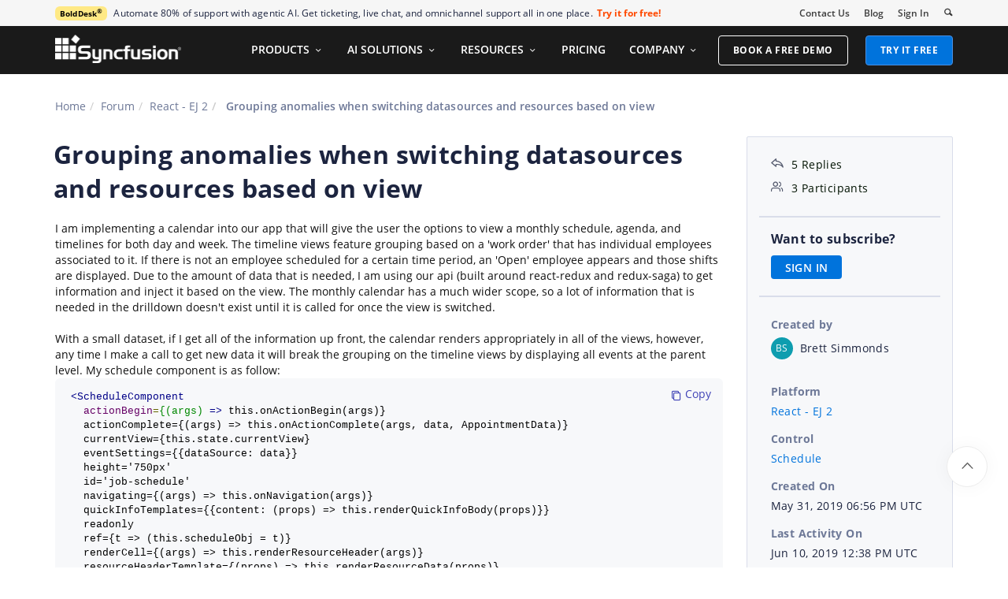

--- FILE ---
content_type: text/html; charset=utf-8
request_url: https://www.syncfusion.com/forums/145003/grouping-anomalies-when-switching-datasources-and-resources-based-on-view
body_size: 257385
content:






<!DOCTYPE html>
<html lang="en">
<head>
    <meta http-equiv="Content-Type" content="text/html; charset=utf-8" />
    <meta name=viewport content="width=device-width, initial-scale=1">

    <script src="https://cdn.syncfusion.com/scripts/jquery/Integrity/jquery.all.new_v2.min.js"></script>

    <!-- Start cookieyes banner -->
    <script id="cookieyes" type="text/javascript" src="https://cdn-cookieyes.com/client_data/a579e010cc45dfd587718a85/script.js"></script>
    <script src="https://cdn.syncfusion.com/scripts/common/CookieYes/Master/CookieyesBanner-V3.min.js"></script>
    <!-- End cookieyes banner -->

    <link rel="preload" href="https://cdn.syncfusion.com/content/stylesheets/components/bootstrap/Integrity/bootstrap3.7.1.min.css?v1" as="style">
    <link rel="stylesheet" href="https://cdn.syncfusion.com/content/stylesheets/components/bootstrap/Integrity/bootstrap3.7.1.min.css?v1" type="text/css">

    <link rel="preload" href="https://cdn.syncfusion.com/content/stylesheets/components/Stack1.3.7/layoutfont_cdn.css" as="style">
    <link rel="stylesheet" href="https://cdn.syncfusion.com/content/stylesheets/components/Stack1.3.7/layoutfont_cdn.css" type="text/css">

    <link rel="preload" href="https://cdn.syncfusion.com/content/stylesheets/components/Stack1.3.7/socicon.css" as="style">
    <link rel="stylesheet" href="https://cdn.syncfusion.com/content/stylesheets/components/Stack1.3.7/socicon.css" type="text/css">

    <link rel="preload" href="https://cdn.syncfusion.com/content/stylesheets/components/Stack1.3.7/fonts/socicon.ttf" as="font" type="font/woff2" crossorigin>

    <link rel="preload" href="https://cdn.syncfusion.com/content/stylesheets/components/Stack1.3.7/fonts/layoutfont.ttf" as="font" type="font/woff2" crossorigin>
    <link rel="preload" href="https://cdn.syncfusion.com/content/stylesheets/components/bootstrap/fonts/glyphicons-halflings-regular.woff2" as="font" type="font/woff2" crossorigin>

    <link rel="preload" href="https://cdn.syncfusion.com/content/forum/Styles/icons/master/CustomForumIconsV1.css" as="style">
    <link rel="stylesheet" href="https://cdn.syncfusion.com/content/forum/Styles/icons/master/CustomForumIconsV1.css" type="text/css">

    <link rel="preload" href="https://cdn.syncfusion.com/content/images/common/menu/master/icons/menufontV2.css?v1" as="style">
    <link rel="stylesheet" href="https://cdn.syncfusion.com/content/images/common/menu/master/icons/menufontV2.css?v1" type="text/css">
    <script src="https://cdn.syncfusion.com/scripts/Syncfusion/Master/CookieValidation.js"></script>
    <script src="https://cdn.syncfusion.com/scripts/components/Others/toastr.min.js" defer></script>
    <link href="https://cdn.syncfusion.com/content/stylesheets/others/toastr.min.css" rel="stylesheet" />
    <link rel="preload" href="https://cdn.syncfusion.com/content/stylesheets/components/bootstrap/BootstrapLayoutMenuV1.min.css" as="style">
    <link rel="stylesheet" href="https://cdn.syncfusion.com/content/stylesheets/components/bootstrap/BootstrapLayoutMenuV1.min.css" type="text/css">
    <script>
        var sessionDeactivationUrl  = "/forums/account/invalidateuser-session";
    </script>
    

    

    

        <link href="/forums/css/BootstrapLayout.css?v61" rel="stylesheet" />
    

    
    <meta name="googlebot" content="index, follow" />
    <meta name="ROBOTS" content="index, follow" />
    <meta name="title" content="Grouping anomalies when switchi... | React - EJ 2 Forums | Syncfusion&#xAE;" />
    <meta name="description" content="Forum Thread - Schedule - Grouping anomalies when switching datasources and resources based on view. Browse other users&#x27; questions about..." />
    <meta name="keywords" content="React - EJ 2,Grouping anomalies when switching datasources and resources based on view,Schedule" />
    <meta property="fb:app_id" content="1003714633042650" />
    <meta property="og:title" content="Grouping anomalies when switchi... | React - EJ 2 Forums | Syncfusion&#xAE;" />
    <meta property="og:description" content="Forum Thread - Schedule - Grouping anomalies when switching datasources and resources based on view. Browse other users&#x27; questions about..." />
    <meta property="og:image" content="https://cdn.syncfusion.com/content/images/company-logos/Syncfusion_Logo_Image.png" />
    <meta property="og:url" content="https://www.syncfusion.com/forums/145003/grouping-anomalies-when-switching-datasources-and-resources-based-on-view" />
    <meta property="og:type" content="website" />
    <meta property="og: site_name" content="Syncfusion.com" />
    <meta property="twitter:account_id" content="41152441" />
    <meta property="twitter:url" content="https://www.syncfusion.com/forums/145003/grouping-anomalies-when-switching-datasources-and-resources-based-on-view" />
    <meta property="twitter:title" content="Grouping anomalies when switchi... | React - EJ 2 Forums | Syncfusion&#xAE;" />
    <meta property="twitter:description" content="Forum Thread - Schedule - Grouping anomalies when switching datasources and resources based on view. Browse other users&#x27; questions about..." />
    <meta property="twitter:card" content="summary" />
    <meta property="twitter:image" content="https://cdn.syncfusion.com/content/images/company-logos/Syncfusion_logos.png" />


    
    <script type="application/ld+json" async>
            {"@context":"https://schema.org","@type":"QAPage","mainEntity":{"@type":"Question","name":"Grouping anomalies when switching datasources and resources based on view","text":"I am implementing a calendar into our app that will give the user the options to view a monthly schedule, agenda, and timelines for both day and week. The timeline views feature grouping based on a 'work order' that has individual employees associated to it. If there is not an employee scheduled for a certain time period, an 'Open' employee appears and those shifts are displayed. Due to the amount of data that is needed, I am using our api (built around react-redux and redux-saga) to get information and inject it based on the view. The monthly calendar has a much wider scope, so a lot of information that is needed in the drilldown doesn't exist until it is called for once the view is switched.With a small dataset, if I get all of the information up front, the calendar renders appropriately in all of the views, however, any time I make a call to get new data it will break the grouping on the timeline views by displaying all events at the parent level. My schedule component is as follow:&lt;ScheduleComponent  actionBegin={(args) =&gt; this.onActionBegin(args)}  actionComplete={(args) =&gt; this.onActionComplete(args, data, AppointmentData)}  currentView={this.state.currentView}  eventSettings={{dataSource: data}}  height='750px'  id='job-schedule'  navigating={(args) =&gt; this.onNavigation(args)}  quickInfoTemplates={{content: (props) =&gt; this.renderQuickInfoBody(props)}}  readonly  ref={t =&gt; (this.scheduleObj = t)}  renderCell={(args) =&gt; this.renderResourceHeader(args)}  resourceHeaderTemplate={(props) =&gt; this.renderResourceData(props)}  selectedDate={this.state.selectedDate}&gt;  &lt;ViewsDirective&gt;    &lt;ViewDirective option='Agenda' /&gt;    &lt;ViewDirective option='Month' /&gt;    &lt;ViewDirective option='TimelineWeek' interval={1} /&gt;    &lt;ViewDirective option='TimelineDay' interval={1} /&gt;  &lt;/ViewsDirective&gt;  &lt;ResourcesDirective id='job-schedule-resources'&gt;    &lt;ResourceDirective      allowMultiple      dataSource={jobData}      field='JobId'      idField='Id'      name='Jobs'      textField='Subject'      title='Job' /&gt;    &lt;ResourceDirective      allowMultiple      dataSource={workerData}      field='WorkerId'      groupIDField='JobId'      idField='WorkerId'      name='Workers'      title='Worker' /&gt;    &lt;ResourceDirective      allowMultiple      colorField='Color'      field='AppointmentId'      idField='Id'      name='Appointments'      title='Appointment' /&gt;    &lt;ResourceDirective      allowMultiple={false}      colorField='Color'      dataSource={data}      field='Id'      idField='Id'      name='Events'      textField='OwnerText'      title='Event' /&gt;  &lt;/ResourcesDirective&gt;  &lt;Inject services={[Agenda, Month, TimelineViews]} /&gt;&lt;/ScheduleComponent&gt;On screen entry, they see the monhly view based on the data returned from the db. When switching views, the following occurs in the onActionComplete function (whether or not that should be moved is still something I am exploring):onActionComplete = (args, data, AppointmentData) =&gt; {  let {activeFilters, filters, onFilterChange} = this.props  let filterState = {}  const schedule = document.getElementById('job-schedule')  if (args.requestType === 'viewNavigate') {    if (this.scheduleObj.currentView === 'Agenda') {      this.scheduleObj.height = '750px'      this.scheduleObj.eventSettings = {dataSource: data, resourceColorField: 'Shifts'}      this.scheduleObj.enableTooltip = false      this.scheduleObj.group = {enableCompactView: true, resources: []}      this.scheduleObj.firstDayOfWeek = 0    }    if (this.scheduleObj.currentView === 'Month') {      this.scheduleObj.height = '750px'      this.scheduleObj.eventSettings = {dataSource: data, resourceColorField: 'Shifts'}      this.scheduleObj.enableTooltip = true      this.scheduleObj.group = {enableCompactView: true, resources: []}      this.scheduleObj.firstDayOfWeek = 0    }    if (this.scheduleObj.currentView === 'TimelineWeek') {      const startDate = this.scheduleObj.activeView.renderDates.find(x =&gt; x.getDay() === today.getDay())      let endDate = new Date()      endDate.setDate(startDate.getDate() + 7)      activeFilters.dateRangeFrom = {        name: `Date From: ${moment(startDate).format('L')}`,        type: 'dateRangeFrom',        value: moment(startDate).format('L')      }      activeFilters.dateRangeTo = {        name: `Date To: ${moment(endDate).format('L')}`,        type: 'dateRangeTo',        value: moment(endDate).endOf('day')      }      filters.shiftStartDateTime = {ge: startDate, le: endDate}      filterState.filters = filters      filterState.activeFilters = activeFilters      onFilterChange(filterState)      this.scheduleObj.height = 'auto'      this.scheduleObj.eventSettings = {dataSource: AppointmentData, resourceColorField: 'Appointments'}      this.scheduleObj.group = {enableCompactView: true, resources: ['Jobs', 'FloatPoolMembers']}      this.scheduleObj.enableTooltip = true      this.scheduleObj.timeScale = {enable: true, interval: 480, slotCount: 3}      this.scheduleObj.firstDayOfWeek = today.getDay()    }    if (this.scheduleObj.currentView === 'TimelineDay') {      this.scheduleObj.height = 'auto'      this.scheduleObj.eventSettings = {dataSource: AppointmentData, resourceColorField: 'Appointments'}      this.scheduleObj.group = {enableCompactView: true, resources: ['Jobs', 'Workers']}      this.scheduleObj.enableTooltip = true      this.scheduleObj.timeScale = {enable: true, interval: 60, slotCount: 2}    }  } else if (args.requestType === 'toolBarItemRendered') {    let createJobElement = schedule.querySelector('.e-toolbar-btn')    createJobElement.onclick = () =&gt; { this.onCreateJobClick() }  }}&nbsp;The changes to the filters automatically trigger a call to the backend to get new data, which comes back appropriately. There are multiple issues with the render at that point, however:The events render at the job level as opposed to the dependent worker groupThe color from the Appointments resource is not applied to the event (the color should be based on how soon the event is occuring - ie. within 48, 72, or 96 hours)If the data returns empty, navigating to a new date throws the following error:What can I do to remedy some of these issues? Am I approaching some of this wrong? Let me know if you need any more information.","answerCount":5,"upvoteCount":5,"dateCreated":"2019-05-31T18:56:38","author":{"@type":"Person","name":null},"acceptedAnswer":null,"suggestedAnswer":[{"@type":"Answer","text":"Hi Brett,&nbsp;\r\n&nbsp;\r\nGreetings from Syncfusion.&nbsp;\r\nPlease find the below responses.&nbsp;\r\nQ1: The events render at the job level as opposed to the dependent worker group&nbsp;\r\nAs we are not clear about the reported problem, kindly share more information/image/ video demo which clearly depicts the issue to serve your better.&nbsp;\r\nQ2: The color from the Appointments resource is not applied to the event&nbsp;\r\nIn the provided code example colorField field is not mapped within the resources. Therefore, we suggest you to use the below highlighted code to overcome the issue and the same can be available in following link.&nbsp;\r\nhttps://stackblitz.com/edit/react-qq2ikq-1amydj?file=index.js&nbsp;\r\n&nbsp;\r\nUG: https://ej2.syncfusion.com/react/documentation/schedule/resources/?no-cache=1#choosing-between-resource-colors-for-appointments &nbsp;\r\n&nbsp;\r\n\r\n\r\n\r\n\r\n&lt;ResourcesDirective id='job-schedule-resources'&gt;&nbsp;\r\n&nbsp;&nbsp;&nbsp;&nbsp;&nbsp;&nbsp;&nbsp;&nbsp;&nbsp;&nbsp;&nbsp;&nbsp;&nbsp; &lt;ResourceDirective&nbsp;\r\n&nbsp;&nbsp;&nbsp;&nbsp;&nbsp;&nbsp;&nbsp;&nbsp;&nbsp;&nbsp;&nbsp;&nbsp;&nbsp;&nbsp;&nbsp; allowMultiple&nbsp;\r\n&nbsp;&nbsp;&nbsp;&nbsp;&nbsp;&nbsp;&nbsp;&nbsp;&nbsp;&nbsp;&nbsp;&nbsp;&nbsp;&nbsp;&nbsp; dataSource={this.jobData}&nbsp;\r\n&nbsp;&nbsp;&nbsp;&nbsp;&nbsp;&nbsp;&nbsp;&nbsp;&nbsp;&nbsp;&nbsp;&nbsp;&nbsp;&nbsp;&nbsp; field='JobId'&nbsp;\r\n&nbsp;&nbsp;&nbsp;&nbsp;&nbsp;&nbsp;&nbsp;&nbsp;&nbsp;&nbsp;&nbsp;&nbsp;&nbsp;&nbsp;&nbsp; idField='Id'&nbsp;\r\n&nbsp;&nbsp;&nbsp;&nbsp;&nbsp;&nbsp;&nbsp; &nbsp;&nbsp;&nbsp;&nbsp;&nbsp;&nbsp;&nbsp;&nbsp;name='Jobs'&nbsp;\r\n&nbsp;&nbsp;&nbsp;&nbsp;&nbsp;&nbsp;&nbsp;&nbsp;&nbsp;&nbsp;&nbsp;&nbsp;&nbsp;&nbsp;&nbsp; textField='Subject'&nbsp;\r\n&nbsp;&nbsp;&nbsp;&nbsp;&nbsp;&nbsp;&nbsp;&nbsp;&nbsp;&nbsp;&nbsp;&nbsp;&nbsp;&nbsp;&nbsp; title='Job'&nbsp;\r\n&nbsp;&nbsp;&nbsp;&nbsp;&nbsp;&nbsp;&nbsp;&nbsp;&nbsp;&nbsp;&nbsp;&nbsp;&nbsp;&nbsp;&nbsp; colorField='color' /&gt;&nbsp;\r\n&nbsp;&nbsp;&nbsp;&nbsp;&nbsp;&nbsp;&nbsp;&nbsp;&nbsp;&nbsp;&nbsp;&nbsp;&nbsp; &lt;ResourceDirective&nbsp;\r\n&nbsp;&nbsp;&nbsp;&nbsp;&nbsp;&nbsp;&nbsp;&nbsp;&nbsp;&nbsp;&nbsp;&nbsp;&nbsp;&nbsp;&nbsp; allowMultiple&nbsp;\r\n&nbsp;&nbsp;&nbsp;&nbsp;&nbsp;&nbsp;&nbsp;&nbsp;&nbsp;&nbsp;&nbsp;&nbsp;&nbsp;&nbsp;&nbsp; dataSource={this.workerData}&nbsp;\r\n&nbsp;&nbsp;&nbsp;&nbsp;&nbsp;&nbsp;&nbsp;&nbsp;&nbsp;&nbsp;&nbsp;&nbsp;&nbsp;&nbsp;&nbsp; field='WorkerId'&nbsp;\r\n&nbsp;&nbsp;&nbsp;&nbsp;&nbsp;&nbsp;&nbsp;&nbsp;&nbsp;&nbsp;&nbsp;&nbsp;&nbsp;&nbsp;&nbsp; textField='Subject'&nbsp;\r\n&nbsp;&nbsp;&nbsp;&nbsp;&nbsp;&nbsp;&nbsp;&nbsp;&nbsp;&nbsp;&nbsp;&nbsp;&nbsp;&nbsp;&nbsp; groupIDField='JobId'&nbsp;\r\n&nbsp;&nbsp;&nbsp;&nbsp;&nbsp;&nbsp;&nbsp;&nbsp;&nbsp;&nbsp;&nbsp;&nbsp;&nbsp;&nbsp;&nbsp; idField='WorkerId'&nbsp;\r\n&nbsp;&nbsp;&nbsp;&nbsp;&nbsp;&nbsp;&nbsp;&nbsp;&nbsp;&nbsp;&nbsp;&nbsp;&nbsp;&nbsp;&nbsp; name='Workers'&nbsp;\r\n&nbsp;&nbsp;&nbsp;&nbsp;&nbsp;&nbsp;&nbsp;&nbsp;&nbsp;&nbsp;&nbsp;&nbsp;&nbsp;&nbsp;&nbsp; title='Worker'&nbsp;\r\n&nbsp;&nbsp;&nbsp;&nbsp;&nbsp;&nbsp;&nbsp;&nbsp;&nbsp;&nbsp;&nbsp;&nbsp;&nbsp;&nbsp;&nbsp; colorField='color' /&gt;&nbsp;\r\n&nbsp;\r\n&nbsp;&nbsp;&nbsp;&nbsp;&nbsp;&nbsp;&nbsp;&nbsp;&nbsp;&nbsp;&nbsp;&nbsp;&nbsp; &lt;ResourceDirective&nbsp;\r\n&nbsp; &nbsp;&nbsp;&nbsp;&nbsp;&nbsp;&nbsp;&nbsp;&nbsp;&nbsp;&nbsp;&nbsp;&nbsp;&nbsp;&nbsp;dataSource={this.Appoint}&nbsp;\r\n&nbsp;&nbsp;&nbsp;&nbsp;&nbsp;&nbsp;&nbsp;&nbsp;&nbsp;&nbsp;&nbsp;&nbsp;&nbsp;&nbsp;&nbsp; allowMultiple&nbsp;\r\n&nbsp;&nbsp;&nbsp;&nbsp;&nbsp;&nbsp;&nbsp;&nbsp;&nbsp;&nbsp;&nbsp;&nbsp;&nbsp;&nbsp;&nbsp; colorField='Color'&nbsp;\r\n&nbsp;&nbsp;&nbsp;&nbsp;&nbsp;&nbsp;&nbsp;&nbsp;&nbsp;&nbsp;&nbsp;&nbsp;&nbsp;&nbsp;&nbsp; field='AppointmentId'&nbsp;\r\n&nbsp;&nbsp;&nbsp;&nbsp;&nbsp;&nbsp;&nbsp;&nbsp;&nbsp;&nbsp;&nbsp;&nbsp;&nbsp;&nbsp;&nbsp; textField='Subject'&nbsp;\r\n&nbsp;&nbsp;&nbsp;&nbsp;&nbsp;&nbsp;&nbsp;&nbsp;&nbsp;&nbsp;&nbsp;&nbsp;&nbsp;&nbsp;&nbsp; idField='Id'&nbsp;\r\n&nbsp;&nbsp;&nbsp;&nbsp;&nbsp;&nbsp;&nbsp;&nbsp;&nbsp;&nbsp;&nbsp;&nbsp;&nbsp;&nbsp;&nbsp; name='Appointments'&nbsp;\r\n&nbsp;&nbsp;&nbsp;&nbsp;&nbsp;&nbsp;&nbsp;&nbsp;&nbsp;&nbsp;&nbsp; &nbsp;&nbsp;&nbsp;&nbsp;title='Appointment' /&gt;&nbsp;\r\n&nbsp;&nbsp;&nbsp;&nbsp;&nbsp;&nbsp;&nbsp;&nbsp;&nbsp;&nbsp;&nbsp;&nbsp;&nbsp; &lt;ResourceDirective&nbsp;\r\n&nbsp;&nbsp;&nbsp;&nbsp;&nbsp;&nbsp;&nbsp;&nbsp;&nbsp;&nbsp;&nbsp;&nbsp;&nbsp;&nbsp;&nbsp; allowMultiple={false}&nbsp;\r\n&nbsp;&nbsp;&nbsp;&nbsp;&nbsp;&nbsp;&nbsp;&nbsp;&nbsp;&nbsp;&nbsp;&nbsp;&nbsp;&nbsp;&nbsp; colorField='Color'&nbsp;\r\n&nbsp;&nbsp;&nbsp;&nbsp;&nbsp;&nbsp;&nbsp;&nbsp;&nbsp;&nbsp;&nbsp;&nbsp;&nbsp;&nbsp;&nbsp; dataSource={this.events}&nbsp;\r\n&nbsp;&nbsp;&nbsp;&nbsp;&nbsp;&nbsp;&nbsp;&nbsp;&nbsp;&nbsp;&nbsp;&nbsp;&nbsp;&nbsp;&nbsp; field='Id'&nbsp;\r\n&nbsp;&nbsp;&nbsp;&nbsp;&nbsp;&nbsp;&nbsp;&nbsp;&nbsp;&nbsp;&nbsp;&nbsp;&nbsp;&nbsp;&nbsp; idField='Id'&nbsp;\r\n&nbsp;&nbsp;&nbsp;&nbsp;&nbsp;&nbsp;&nbsp;&nbsp;&nbsp;&nbsp;&nbsp;&nbsp;&nbsp;&nbsp;&nbsp; name='Events'&nbsp;\r\n&nbsp;&nbsp;&nbsp;&nbsp;&nbsp;&nbsp;&nbsp;&nbsp;&nbsp;&nbsp;&nbsp;&nbsp;&nbsp;&nbsp;&nbsp; textField='OwnerText'&nbsp;\r\n&nbsp;&nbsp;&nbsp;&nbsp;&nbsp;&nbsp;&nbsp;&nbsp;&nbsp;&nbsp;&nbsp;&nbsp;&nbsp;&nbsp;&nbsp; title='Event' /&gt;&nbsp;\r\n&nbsp;&nbsp;&nbsp;&nbsp;&nbsp;&nbsp;&nbsp;&nbsp;&nbsp;&nbsp;&nbsp; &lt;/ResourcesDirective&gt;&nbsp;\r\n&nbsp;\r\n&nbsp;\r\nNote: The value of the resourceColorField field should be the resources name defined in the group property. In your shared actionComplete event you wrongly mapped the resourceColorField as shifts. But in group property the resources doesn’t contain the name ‘shifts’.&nbsp;\r\n&nbsp;\r\nQ3: If the data returns empty, navigating to a new date throws the following error:&nbsp;\r\nWe have checked the reported scenario by preparing sample with your shared code but when data returns empty, scheduler renders in all the views without any script error. The same can be checked from the following link.&nbsp;&nbsp;\r\n&nbsp;\r\nSample: https://stackblitz.com/edit/react-qq2ikq-1nwfje?file=index.js&nbsp;\r\nService: http://www.syncfusion.com/downloads/support/forum/145003/ze/Sample-1092319411 &nbsp;\r\n&nbsp;\r\nKindly try the shared sample and if the issue persist still revert us back an issue reproducing sample or issue replicating steps to check and proceed further.&nbsp;&nbsp;\r\n&nbsp;\r\nRegards,&nbsp;\r\nKarthi&nbsp;\r\n&nbsp;\r\n&nbsp;\r\n&nbsp;","dateCreated":"2019-06-04T08:44:27","upvoteCount":0,"url":"https://www.syncfusion.com/forums/145003/grouping-anomalies-when-switching-datasources-and-resources-based-on-view#NL64nR","author":{"@type":"Person","name":"Karthigeyan Krishnamurthi"}},{"@type":"Answer","text":"Thanks for the quick response.1. The events render at the job level as opposed to the dependent worker group:This is what is happening when calling for new data. If I switch views and the data is already there, the events render properly with the appropriate worker. Using react-redux to make the backend call (whether changing views or changing the date) it will render as shown above. The worker under the top job should each show an event and the same with the worker under job 2.2. The color from the Appointments resource is not applied to the event In the monthly view, the colors are all rendering properly. I fixed that resource naming issue (copied it over wrong when I was copying for the forum post) for that particular view, but the timeline views remain the issue. Looking at the image above, you can see that it is still defaulting to the standard color. This is different from your examples because I need the color to come from the datasource (Appointments) and the actual grouping occurs with the resources provided on the change (Jobs and Workers):this.scheduleObj.group = {enableCompactView: true, resources: ['Jobs', 'Workers']}(I apologize that in putting the post together I realize the resource on the TimelineWeek view was improperly named 'FloatPoolMembers' as well, but that has been corrected).3.  If the data returns empty, navigating to a new date throws the following error:I am currently exploring this issue further. The issue wasn't the render with an empty dataset, it was navigating away from that date when the dataset was empty, but I will take a look at the example provided and see if I can't resolve this portion.Again, thank you for your time on this.","dateCreated":"2019-06-04T20:28:17","upvoteCount":0,"url":"https://www.syncfusion.com/forums/145003/grouping-anomalies-when-switching-datasources-and-resources-based-on-view#NL659S","author":{"@type":"Person","name":"Brett Simmonds"}},{"@type":"Answer","text":"Hi Brett,&nbsp;\r\n&nbsp;\r\nThanks for the update.&nbsp;\r\n&nbsp;\r\nBelow are the possible cause for the issues and kindly ensure it in your end.&nbsp;\r\n&nbsp;\r\nQ1: We suspects that the WorkerId field is not in event collection which could be the cause. In the below sample, Workflow Analysis event has no WorkerId field and the reported issue can be seen. So kindly check whether your datasource having the WorkerId filed for all events. If still issue persists please share the appointment collection to check further.&nbsp;\r\nhttps://stackblitz.com/edit/react-qq2ikq-fbf1mj?file=index.js&nbsp;\r\n&nbsp;\r\n{&nbsp;\r\n&nbsp;&nbsp;&nbsp;&nbsp;&nbsp; Id: 1,&nbsp;\r\n&nbsp;&nbsp;&nbsp;&nbsp;&nbsp; Subject: \"Workflow Analysis\",&nbsp;\r\n&nbsp;&nbsp;&nbsp;&nbsp;&nbsp; StartTime: new Date(2019, 5, 1, 10, 0, 0),&nbsp;\r\n&nbsp;&nbsp;&nbsp;&nbsp;&nbsp; EndTime: new Date(2019, 5, 1, 12, 0, 0),&nbsp;\r\n&nbsp;&nbsp;&nbsp;&nbsp;&nbsp; IsAllDay: false,&nbsp;\r\n&nbsp;&nbsp;&nbsp;&nbsp;&nbsp; JobId: 1,&nbsp;\r\n&nbsp;&nbsp;&nbsp;&nbsp;&nbsp; AppointmentId: 1,&nbsp;\r\n&nbsp;&nbsp;&nbsp;&nbsp;&nbsp; Id: 1&nbsp;\r\n&nbsp;&nbsp;&nbsp; }, {&nbsp;\r\n&nbsp;&nbsp;&nbsp;&nbsp;&nbsp; Id: 11,&nbsp;\r\n&nbsp;&nbsp;&nbsp;&nbsp;&nbsp; Subject: \"Test Analysis\",&nbsp;\r\n&nbsp;&nbsp;&nbsp;&nbsp;&nbsp; StartTime: new Date(2019, 5, 1, 10, 0, 0),&nbsp;\r\n&nbsp;&nbsp;&nbsp;&nbsp;&nbsp; EndTime: new Date(2019, 5, 1, 19, 0, 0),&nbsp;\r\n&nbsp;&nbsp;&nbsp;&nbsp;&nbsp; IsAllDay: false,&nbsp;\r\n&nbsp;&nbsp;&nbsp;&nbsp;&nbsp; JobId: 1,&nbsp;\r\n&nbsp;&nbsp;&nbsp;&nbsp;&nbsp; WorkerId: 1,&nbsp;\r\n&nbsp;&nbsp;&nbsp;&nbsp;&nbsp; AppointmentId: 2,&nbsp;\r\n&nbsp;&nbsp;&nbsp;&nbsp;&nbsp; Id: 1&nbsp;\r\n&nbsp;&nbsp;&nbsp; }&nbsp;\r\n&nbsp;\r\nQ2: We suspect parent resource datasource (this.jobData) may not contain the color definition. In the above sample, the PROJECT 1 collection will not have color field and the reported issue can be seen. It is related to Q1. Please check your resource datasource that has a color field and if still issue persists, please share your resource datasouces to serve you better.&nbsp;\r\n&nbsp;\r\nthis.jobData = [&nbsp;\r\n&nbsp;&nbsp;&nbsp;&nbsp;&nbsp; { Subject: 'PROJECT 1', Id: 1 },&nbsp;\r\n&nbsp;&nbsp;&nbsp;&nbsp;&nbsp; { Subject: 'PROJECT 2', Id: 2, color: '#56ca85' },&nbsp;\r\n&nbsp;&nbsp;&nbsp;&nbsp;&nbsp; { Subject: 'PROJECT 3', Id: 3, color: '#df5286' }&nbsp;\r\n&nbsp;&nbsp;&nbsp; ];&nbsp;\r\n&nbsp;\r\nQ3: We will wait for your update.&nbsp;\r\n&nbsp;\r\nRegards,&nbsp;\r\nKarthi&nbsp;\r\n&nbsp;","dateCreated":"2019-06-06T10:35:33","upvoteCount":0,"url":"https://www.syncfusion.com/forums/145003/grouping-anomalies-when-switching-datasources-and-resources-based-on-view#NL6kiw","author":{"@type":"Person","name":"Karthigeyan Krishnamurthi"}},{"@type":"Answer","text":"I was able to solve the issue with the first question. It was actually an oversight on my part that had to do with the render switching the datasource again. Once I sorted that out, the appointments rendered with the appropriate worker.I am still having an issue with the colors, however. The color needs to be based on the appointment time itself (red if within 48 hours, orange if within 72, yellow if within 96) and then blue or green otherwise (blue if it is populated by a worker, green if open). The resources in question are as follows:<>      allowMultiple      dataSource={jobData}      field='JobId'      idField='Id'      name='Jobs'      textField='Subject'      title='Job' />    <>      allowMultiple      dataSource={workerData}      field='WorkerId'      groupIDField='JobId'      idField='WorkerId'      name='Workers'      title='Worker' />    <>      allowMultiple      colorField='Color'\n      dataSource={appointmentData}      field='AppointmentId'      idField='Id'      name='Appointments'\n      textField='Subject'      title='Appointment' />On action complete I am modifying the following when it is TimelineWeek or Day:this.scheduleObj.height = 'auto'this.scheduleObj.eventSettings = {dataSource: appointmentData, resourceColorField: 'Appointments'}this.scheduleObj.group = {enableCompactView: true, resources: ['Jobs', 'Workers']}this.scheduleObj.enableTooltip = truethis.scheduleObj.timeScale = {enable: true, interval: 480, slotCount: 3}Here is some sample data of what the objects look like:const appointmentData = [{  Color: '#FF0000',  EndTime: '2019-06-09T18:00:00Z',  Worker: 'Open',  Id: 1020,  JobId: 9,  StartTime: '2019-06-09T10:00:00Z',  Subject: '06/09/2019'},{  Color: '#FF8C00',  EndTime: '2019-06-08T18:00:00Z',  Worker: 'Open',  Id: 1019,  JobId: 9,  StartTime: '2019-06-08T10:00:00Z',  Subject: '06/08/2019'},{  Color: '#92bdd5',  EndTime: '2019-06-07T00:00:00Z',  WorkerId: 378875,  Id: 13,  JobId: 9,  StartTime: '2019-06-06T12:00:00Z',  Subject: '06/06/2019'}]const workerData = [{  Agency: '',  Worker: 'Open',  WorkerId: '9-0',  JobId: 9}, {  Agency: 'Agency 1',  Worker: 'Johnny Gargano',  WorkerId: 378875,  JobId: 3}]const jobData = [{  Id: 9,  Subject: 'Job #9'}]It still renders the default color at this point. Any suggestions?","dateCreated":"2019-06-07T17:34:14","upvoteCount":0,"url":"https://www.syncfusion.com/forums/145003/grouping-anomalies-when-switching-datasources-and-resources-based-on-view#NL6hsf","author":{"@type":"Person","name":"Brett Simmonds"}},{"@type":"Answer","text":"Hi Brett,&nbsp;\r\n\r\nThanks for the update.&nbsp;\r\n\r\nWe suggest you to set the group option to each individual views within view settings instead of achieving it in actionComplete event and for the same we have prepared a sample. And also we have used eventRendered event to change the appointment colors based on the duration of the appointments. Please refer it following link,&nbsp;\r\nhttps://stackblitz.com/edit/react-qq2ikq-aorawn?file=index.js&nbsp;\r\n\r\n&nbsp;&nbsp;&nbsp;&nbsp;&nbsp;&nbsp;&nbsp;&nbsp;&nbsp;&nbsp;&nbsp; &lt;ViewsDirective&gt;&nbsp;\r\n&nbsp;&nbsp;&nbsp;&nbsp;&nbsp;&nbsp;&nbsp;&nbsp;&nbsp;&nbsp;&nbsp;&nbsp;&nbsp; &lt;ViewDirective option='Agenda' /&gt;&nbsp;\r\n&nbsp;&nbsp;&nbsp;&nbsp;&nbsp;&nbsp;&nbsp;&nbsp;&nbsp;&nbsp;&nbsp;&nbsp;&nbsp; &lt;ViewDirective option='Month' /&gt;&nbsp;\r\n&nbsp;&nbsp;&nbsp;&nbsp;&nbsp;&nbsp;&nbsp;&nbsp;&nbsp;&nbsp;&nbsp;&nbsp;&nbsp; &lt;ViewDirective option='TimelineWeek' group={{ resources: ['Jobs', 'Workers'] }} interval={1} /&gt;&nbsp;\r\n&nbsp;&nbsp;&nbsp;&nbsp;&nbsp;&nbsp;&nbsp;&nbsp;&nbsp;&nbsp;&nbsp;&nbsp;&nbsp; &lt;ViewDirective option='TimelineDay' group={{ resources: ['Jobs', 'Workers'] }} interval={1} /&gt;&nbsp;\r\n&nbsp;&nbsp;&nbsp;&nbsp;&nbsp;&nbsp;&nbsp;&nbsp;&nbsp;&nbsp;&nbsp; &lt;/ViewsDirective&gt;&nbsp;\r\n\r\n&nbsp; onEventRendered(args) {&nbsp;\r\n&nbsp;&nbsp;&nbsp; if (this.scheduleObj.currentView === \"TimelineWeek\" || this.scheduleObj.currentView === \"TimelineDay\") {&nbsp;\r\n&nbsp;&nbsp;&nbsp;&nbsp;&nbsp; var diff = (args.data.data.EndTime.getTime() - args.data.data.StartTime.getTime()) / 1000;&nbsp;\r\n&nbsp;&nbsp;&nbsp;&nbsp;&nbsp; diff /= (60 * 60);&nbsp;\r\n&nbsp;&nbsp;&nbsp;&nbsp;&nbsp; diff = Math.abs(Math.round(diff));&nbsp;\r\n&nbsp;&nbsp;&nbsp;&nbsp;&nbsp; if (diff &lt;= 48) {&nbsp;\r\n&nbsp;&nbsp;&nbsp;&nbsp;&nbsp;&nbsp;&nbsp; args.element.style.backgroundColor = \"red\";&nbsp;\r\n&nbsp;&nbsp;&nbsp;&nbsp;&nbsp; } else if (diff &gt; 48 &amp;&amp; diff &lt;= 72) {&nbsp;\r\n&nbsp;&nbsp;&nbsp;&nbsp;&nbsp;&nbsp;&nbsp; args.element.style.backgroundColor = \"green\";&nbsp;\r\n&nbsp;&nbsp;&nbsp;&nbsp;&nbsp; } else if ( diff&gt; 72 &amp;&amp; diff &lt;= 96) {&nbsp;\r\n&nbsp;&nbsp;&nbsp;&nbsp;&nbsp;&nbsp;&nbsp; args.element.style.backgroundColor = \"blue\";&nbsp;\r\n&nbsp;&nbsp;&nbsp;&nbsp;&nbsp; }&nbsp;\r\n&nbsp;&nbsp;&nbsp; }&nbsp;\r\n&nbsp; }&nbsp;\r\n\r\n\r\nUG: https://ej2.syncfusion.com/react/documentation/schedule/views/?no-cache=1#view-specific-configuration&nbsp;\r\n\r\n\r\nRegards,&nbsp;\r\nHareesh B&nbsp;\r\n","dateCreated":"2019-06-10T12:38:21","upvoteCount":0,"url":"https://www.syncfusion.com/forums/145003/grouping-anomalies-when-switching-datasources-and-resources-based-on-view#NL6as7","author":{"@type":"Person","name":"Hareesh Balasubramanian"}}]}}
    </script>
<link rel="canonical" href="https://www.syncfusion.com/forums/145003/grouping-anomalies-when-switching-datasources-and-resources-based-on-view" />


        <title>
            
    Grouping anomalies when switchi... | React - EJ 2 Forums | Syncfusion&#xAE;

        </title>


        <!-- Google Tag Manager -->
        <script>
            (function (w, d, s, l, i) {
                w[l] = w[l] || []; w[l].push({
                    'gtm.start':
                        new Date().getTime(), event: 'gtm.js'
                }); var f = d.getElementsByTagName(s)[0],
                    j = d.createElement(s), dl = l != 'dataLayer' ? '&l=' + l : ''; j.async = true; j.src =
                        'https://www.googletagmanager.com/gtm.js?id=' + i + dl; f.parentNode.insertBefore(j, f);
                /**/
            })(window, document, 'script', 'dataLayer', 'GTM-W8WD8WN');</script>
        <!-- End Google Tag Manager -->
        <!-- Facebook Pixel Code -->
        <script>
            !function (f, b, e, v, n, t, s) {
                if (f.fbq) return; n = f.fbq = function () {
                    n.callMethod ?
                        n.callMethod.apply(n, arguments) : n.queue.push(arguments)
                }; if (!f._fbq) f._fbq = n;
                n.push = n; n.loaded = !0; n.version = '2.0'; n.queue = []; t = b.createElement(e); t.async = !0;
                t.src = v; s = b.getElementsByTagName(e)[0]; s.parentNode.insertBefore(t, s)
            }(window,
                document, 'script', 'https://connect.facebook.net/en_US/fbevents.js');

            fbq('init', '166971126971821');
            fbq('track', "PageView");
        </script>
        <!-- End Facebook Pixel Code -->



</head>
<body>


    <input type="hidden" id="request-verification-token" name="RequestVerificationToken" value="CfDJ8MJK3MGoJx5DguLHgAzLTsMSH0DW2t7coMNOS_ORAr24tmpvtvbHbn3zvSjk7c9oljdWQuDqK2IcYDwS_boWNlDyB8GWG9c-8KN8gemc_8kheOs8fP26VhxultD83MJn_8vDh8okL9LJJdkd43u_t8A">

    <!-- Google Tag Manager (noscript) -->
        <noscript>
            <iframe src="https://www.googletagmanager.com/ns.html?id=GTM-W8WD8WN"
                    height="0" width="0" style="display:none;visibility:hidden"></iframe>
        </noscript>

    <!-- End Google Tag Manager (noscript) -->
    
        <!-- Facebook Pixel Code -->
        <noscript>
            <img height="1" width="1" style="display:none"
                 src="https://www.facebook.com/tr?id=166971126971821&ev=PageView&noscript=1" alt="Facebook Pixel Code" />
        </noscript>
        <!-- End Facebook Pixel Code -->

    
    <link rel="preload" href="//cdn.syncfusion.com/content/stylesheets/components/Others/google.prettify.light.theme.min.css" as="style" />
    <link rel="stylesheet" href="//cdn.syncfusion.com/content/stylesheets/components/Others/google.prettify.light.theme.min.css" type="text/css">
    <link rel="preload" href="//cdn.syncfusion.com/content/forum/Styles/ej2-forum-thread-detail-fabric.css" as="style" />
    <link rel="stylesheet" href="//cdn.syncfusion.com/content/forum/Styles/ej2-forum-thread-detail-fabric.css" type="text/css">
    <link rel="preload" href="//cdn.syncfusion.com/content/forum/Styles/icons/master/CustomForumIconsV1.css" as="style">
    <link rel="stylesheet" href="//cdn.syncfusion.com/content/forum/Styles/icons/master/CustomForumIconsV1.css" type="text/css">

    

    
        <link href="/forums/dist/cssminify/forumthreaddetail.min.css?v7" rel="stylesheet" />
    

    


    


    



        <div id="menu-wrapper">
            <div id="sub-menu-section" class="bar bar-3 bar--sm bg--secondary">
                <div class="container">
                    <div class="row">
                        <div class="col-md-12 col-sm-12 col-xs-12 text-right text-left-xs text-left-sm">
                            <div class="bar__module">
                                <div class="marketing-banner col-md-9 col-sm-8 col-xs-12">
                                </div>
                                <ul class="menu-horizontal col-md-3 col-sm-4 col-xs-12">
                                    <li>
                                        <div class="modal-instance">
                                            <a href="/company/contact-us">Contact Us</a>
                                        </div>
                                    </li>
                                    <li>
                                        <div class="modal-instance">
                                            <a href="https://www.syncfusion.com/blogs">Blog</a>
                                        </div>
                                    </li>
                                    <li>
                                        <div id="menu-signin" class="">

                                                <a href="/account/login?ReturnUrl=/145003/grouping-anomalies-when-switching-datasources-and-resources-based-on-view" rel="nofollow" id="login-btn-menu" class="login-button default-btn">Sign In</a>

                                        </div>
                                    </li>

                                    <li>
                                        <div data-notification-link="search-box">
                                            <i id="search-icon" class="syncfusionlayout-search search-icon"></i>
                                        </div>
                                    </li>
                                </ul>
                            </div>
                        </div>
                    </div>
                    <!--end of row-->
                </div>
                <!--end of container-->
            </div>
            <div class="container main-menu-section">
                <div class="row">
                    <div class="col-xs-12 col-sm-12 col-md-12 col-lg-12 ">
                        
<div id="menu-container"></div>

                    </div>
                    
<div id="search-container" class="row">
    <div class="col-lg-offset-3 col-lg-5 col-lg-col-md-offset-2 col-md-7 col-sm-offset-2 col-sm-6 col-xs-offset-0 col-xs-8 search">
        <input type="text" placeholder="Search" id="search" class="content-medium" name="keyword" value="" />
    </div>
    <div class="col-md-1 col-sm-4 col-xs-4">
        <button id="searchresult-btn" class="btn btn--primary search-btn">Search</button>
    </div>
    <div>
        <div class="search-details">
            Find anything about our product, documentation, and more.
        </div>
        <hr />
        <div id="search-popular-results">
            <div id="search-search-container">
    <div style="overflow-x:auto;">
        <div id="search-search">
          
                <div class="item">
                    <div class="search-heading">
                        <a href="https://www.syncfusion.com/blazor-components">
                            Blazor Components | 70+ Native UI Controls | Syncfusion®
                        </a>
                    </div>
                    <div class="search-url">
                        <a href="https://www.syncfusion.com/blazor-components">https://www.syncfusion.com/blazor-components</a>
                    </div>
                    <div class="search-description">
                        The Syncfusion<sup style="font-size: 70%;">®</sup> native Blazor components library offers 70+ UI and Data Viz web controls that are responsive and lightweight for building modern web apps.
                    </div>
                </div>
                <div class="item">
                    <div class="search-heading">
                        <a href="https://www.syncfusion.com/pdf-framework/net">
                            .NET PDF Framework | C# / VB.NET PDF API | Syncfusion®
                        </a>
                    </div>
                    <div class="search-url">
                        <a href="https://www.syncfusion.com/pdf-framework/net">https://www.syncfusion.com/pdf-framework/net</a>
                    </div>
                    <div class="search-description">
                        .NET PDF framework is a high-performance and comprehensive library used to create, read, merge, split, secure, edit, view, and review PDF files in C#/VB.NET.
                    </div>
                </div>
                <div class="item">
                    <div class="search-heading">
                        <a href="https://www.syncfusion.com/xamarin-ui-controls">
                            155+ Xamarin UI controls for iOS, Android &amp; UWP apps | Syncfusion®
                        </a>
                    </div>
                    <div class="search-url">
                        <a href="https://www.syncfusion.com/xamarin-ui-controls">https://www.syncfusion.com/xamarin-ui-controls</a>
                    </div>
                    <div class="search-description">
                        Over 155 Xamarin UI controls to create cross-platform native mobile apps for iOS, Android, UWP and macOS platforms from a single C# code base.
                    </div>
                </div>
           
        </div>
    </div>
</div>
        </div>
    </div>
</div>
                    <div id="logout-section">
                        <div class="container">
                            <div class="column">

                                <div class="Customerinformation">



                                    <div class="dashboard">
                                        <a href="/account" class="content-medium">My Dashboard</a>
                                    </div>

                                    <div class="signout-section">
                                        <a href="/forums/logoff" rel="nofollow" class="btn btn--stack btn--primary">SIGN OUT</a>
                                    </div>
                                </div>
                            </div>
                        </div>
                    </div>

                </div>
            </div>
        </div>




    
    <div class="body-content">
        



        
    <div id="forumthread-detail">
        <div class="bread">
            <div class="container">
                <div class="breadcrumb--top col-xs-12 col-sm-12 col-md-9 col-lg-9">
                    <div class="breadcrumb--section">
                        <ol class="breadcrumb">
                            <li><a class="breadcrumb-link" href="/">Home</a></li>
                            <li><a class="breadcrumb-link" href="/forums">Forum</a></li>
                            <li><a class="breadcrumb-link" href="/forums/react-js2">React - EJ 2</a></li>
                            <li class="active breadcrumb-link">
                                Grouping anomalies when switching datasources and resources based on view
                            </li>


                        </ol>
                    </div>
                </div>
            </div>
        </div>
        <div id="forumthread-detail-content">
            <div class="container">
                <div class="row">
                    <div class="col-xs-12 col-sm-12 col-md-9 col-lg-9">
                        <div class="thread-heading row">
                            <span id="scrolltomessage"></span>
                            <div class="col-lg-12 col-md-12 col-sm-12 col-xs-12">
                                
<div class="report-retired hide">

</div>

                            </div>
                                    <h1>Grouping anomalies when switching datasources and resources based on view</h1>
                        </div>
                        <span class="thread-title-edit-error hide col-xs-10 col-sm-9 col-md-9 col-lg-10 remove-padding-left" id="errorSubjectFieldEdit"></span>
                        <div class="hidden-lg hidden-md">
                            
<div class="col-xs-12 col-sm-12" id="forum-thread-info">
    <div class="panel-group">
        <div>
            <span data-toggle="collapse" href="#expend-info-section" class="info-expend sf-icon-forum-DD_down"></span>
            <div class="col-sm-12 col-xs-12 col-lg-12 thread-info-top-section">
                <div class="col-sm-4 col-xs-6">
                    <ul>
                        <li><span class="sf-icon-forum-Reply"></span><span>5 Replies</span></li>
                        <li><span class="sf-icon-forum-Group"></span><span>3 Participants</span></li>
                    </ul>
                </div>
                <div class="col-sm-4 col-xs-6">
                    <ul>
                        <li>
                            <label>Created by</label>
                            <div class="customer-info">
                                <span class="customer-avatar" style="background: #0E9DAF">BS</span>
                                <span class="customer-name ">Brett Simmonds</span>
                                

                            </div>
                        </li>
                    </ul>
                </div>
                <div class="col-sm-4 col-xs-6 hidden-xs">
                    <ul>
                        <li class="forum-platform" id="react-js2"><label>Platform</label><div><a rel="nofollow" href="/forums/react-js2">React - EJ 2</a></div></li>
                    </ul>
                </div>
            </div>
        </div>
        <div id="expend-info-section" class="panel-collapse collapse col-sm-12 col-xs-12 remove-padding">
            <div class="panel-body">
                <div class="hidden-sm col-xs-12">
                    <ul>
                        <li><label>Platform</label><div><a rel="nofollow" href="/forums/react-js2">React - EJ 2</a></div></li>
                    </ul>
                </div>

                    <div class="col-sm-4 col-xs-12">
                        <ul>
                            <li class="forum-control" id="schedule"><label>Control</label><div><a rel="nofollow" href="/forums/react-js2?control=schedule">Schedule</a></div></li>
                        </ul>
                    </div>

                <div class="col-sm-4 col-xs-12">
                    <ul>
                        <li><label>Created On</label><div>May 31, 2019 06:56 PM UTC</div></li>
                    </ul>
                </div>
                <div class="col-sm-4 col-xs-12">
                    <ul>
                        <li><label>Last Activity On</label><div>Jun 10, 2019 12:38 PM UTC</div></li>
                    </ul>
                </div>
                    <div class="col-sm-4 col-xs-12">
                        <ul>
                            <li id="subscription-info">
                                <label>Want to subscribe?</label>
                                <div>
                                        <a href="/account/login?Returnurl=/forums/145003/grouping-anomalies-when-switching-datasources-and-resources-based-on-view" id="subscription-auth" data-toggle="tooltip" data-placement="right" title="Sign in to subscribe" rel="nofollow">SIGN IN</a>
                                </div>
                            </li>
                        </ul>
                    </div>
            </div>
        </div>
    </div>
</div>

                        </div>
                        <div id="thread-conversation" class="col-xs-12 col-sm-12">
                            


<div class="forum-detail-message" id="NLopz6" data-id="221865" data-encrypt-id="NLopz6">
        <div class="message-body-content">
            I am implementing a calendar into our app that will give the user the options to view a monthly schedule, agenda, and timelines for both day and week. The timeline views feature grouping based on a 'work order' that has individual employees associated to it. If there is not an employee scheduled for a certain time period, an 'Open' employee appears and those shifts are displayed. Due to the amount of data that is needed, I am using our api (built around react-redux and redux-saga) to get information and inject it based on the view. The monthly calendar has a much wider scope, so a lot of information that is needed in the drilldown doesn't exist until it is called for once the view is switched.<div></div><div><br></div><div>With a small dataset, if I get all of the information up front, the calendar renders appropriately in all of the views, however, any time I make a call to get new data it will break the grouping on the timeline views by displaying all events at the parent level. My schedule component is as follow:</div><div><pre style="background-color:#2b2b2b;color:#a9b7c6;font-family:'Courier New';font-size:10.5pt;"><span style="color:#e8bf6a;">&lt;ScheduleComponent<br></span><span style="color:#e8bf6a;">  </span><span style="color:#bababa;">actionBegin</span><span style="color:#6a8759;">=</span>{(args) =&gt; <span style="color:#cc7832;">this</span>.<span style="color:#ffc66d;">onActionBegin</span>(args)}<br>  <span style="color:#bababa;">actionComplete</span><span style="color:#6a8759;">=</span>{(args) =&gt; <span style="color:#cc7832;">this</span>.<span style="color:#ffc66d;">onActionComplete</span>(args<span style="color:#cc7832;">, </span>data<span style="color:#cc7832;">, </span>AppointmentData)}<br>  <span style="color:#bababa;">currentView</span><span style="color:#6a8759;">=</span>{<span style="color:#cc7832;">this</span>.<span style="color:#9876aa;">state</span>.<span style="color:#9876aa;">currentView</span>}<br>  <span style="color:#bababa;">eventSettings</span><span style="color:#6a8759;">=</span>{{<span style="color:#9876aa;">dataSource</span>: data}}<br>  <span style="color:#bababa;">height</span><span style="color:#6a8759;">='750px'<br></span><span style="color:#6a8759;">  </span><span style="color:#bababa;">id</span><span style="color:#6a8759;">='job-schedule'<br></span><span style="color:#6a8759;">  </span><span style="color:#bababa;">navigating</span><span style="color:#6a8759;">=</span>{(args) =&gt; <span style="color:#cc7832;">this</span>.<span style="color:#ffc66d;">onNavigation</span>(args)}<br>  <span style="color:#bababa;">quickInfoTemplates</span><span style="color:#6a8759;">=</span>{{<span style="color:#ffc66d;">content</span>: (props) =&gt; <span style="color:#cc7832;">this</span>.<span style="color:#ffc66d;">renderQuickInfoBody</span>(props)}}<br>  <span style="color:#bababa;">readonly<br></span><span style="color:#bababa;">  ref</span><span style="color:#6a8759;">=</span>{t =&gt; (<span style="color:#cc7832;">this</span>.<span style="color:#9876aa;">scheduleObj </span>= t)}<br>  <span style="color:#bababa;">renderCell</span><span style="color:#6a8759;">=</span>{(args) =&gt; <span style="color:#cc7832;">this</span>.<span style="color:#ffc66d;">renderResourceHeader</span>(args)}<br>  <span style="color:#bababa;">resourceHeaderTemplate</span><span style="color:#6a8759;">=</span>{(props) =&gt; <span style="color:#cc7832;">this</span>.<span style="color:#ffc66d;">renderResourceData</span>(props)}<br>  <span style="color:#bababa;">selectedDate</span><span style="color:#6a8759;">=</span>{<span style="color:#cc7832;">this</span>.<span style="color:#9876aa;">state</span>.selectedDate}<span style="color:#e8bf6a;">&gt;<br></span><span style="color:#e8bf6a;">  &lt;ViewsDirective&gt;<br></span><span style="color:#e8bf6a;">    &lt;ViewDirective </span><span style="color:#bababa;">option</span><span style="color:#6a8759;">='Agenda' </span><span style="color:#e8bf6a;">/&gt;<br></span><span style="color:#e8bf6a;">    &lt;ViewDirective </span><span style="color:#bababa;">option</span><span style="color:#6a8759;">='Month' </span><span style="color:#e8bf6a;">/&gt;<br></span><span style="color:#e8bf6a;">    &lt;ViewDirective </span><span style="color:#bababa;">option</span><span style="color:#6a8759;">='TimelineWeek' </span><span style="color:#bababa;">interval</span><span style="color:#6a8759;">=</span>{<span style="color:#6897bb;">1</span>} <span style="color:#e8bf6a;">/&gt;<br></span><span style="color:#e8bf6a;">    &lt;ViewDirective </span><span style="color:#bababa;">option</span><span style="color:#6a8759;">='TimelineDay' </span><span style="color:#bababa;">interval</span><span style="color:#6a8759;">=</span>{<span style="color:#6897bb;">1</span>} <span style="color:#e8bf6a;">/&gt;<br></span><span style="color:#e8bf6a;">  &lt;/ViewsDirective&gt;<br></span><span style="color:#e8bf6a;">  &lt;ResourcesDirective </span><span style="color:#bababa;">id</span><span style="color:#6a8759;">='job-schedule-resources'</span><span style="color:#e8bf6a;">&gt;<br></span><span style="color:#e8bf6a;">    &lt;ResourceDirective<br></span><span style="color:#e8bf6a;">      </span><span style="color:#bababa;">allowMultiple<br></span><span style="color:#bababa;">      dataSource</span><span style="color:#6a8759;">=</span>{jobData}<br>      <span style="color:#bababa;">field</span><span style="color:#6a8759;">='JobId'<br></span><span style="color:#6a8759;">      </span><span style="color:#bababa;">idField</span><span style="color:#6a8759;">='Id'<br></span><span style="color:#6a8759;">      </span><span style="color:#bababa;">name</span><span style="color:#6a8759;">='Jobs'<br></span><span style="color:#6a8759;">      </span><span style="color:#bababa;">textField</span><span style="color:#6a8759;">='Subject'<br></span><span style="color:#6a8759;">      </span><span style="color:#bababa;">title</span><span style="color:#6a8759;">='Job' </span><span style="color:#e8bf6a;">/&gt;<br></span><span style="color:#e8bf6a;">    &lt;ResourceDirective<br></span><span style="color:#e8bf6a;">      </span><span style="color:#bababa;">allowMultiple<br></span><span style="color:#bababa;">      dataSource</span><span style="color:#6a8759;">=</span>{workerData}<br>      <span style="color:#bababa;">field</span><span style="color:#6a8759;">='WorkerId'<br></span><span style="color:#6a8759;">      </span><span style="color:#bababa;">groupIDField</span><span style="color:#6a8759;">='JobId'<br></span><span style="color:#6a8759;">      </span><span style="color:#bababa;">idField</span><span style="color:#6a8759;">='</span>WorkerId'<br><span style="color:#6a8759;">      </span><span style="color:#bababa;">name</span><span style="color:#6a8759;">='Workers'<br></span><span style="color:#6a8759;">      </span><span style="color:#bababa;">title</span><span style="color:#6a8759;">='</span>Worker' <span style="font-size: 10.5pt; color: rgb(232, 191, 106);">/&gt;</span><br><span style="color:#e8bf6a;">    &lt;ResourceDirective<br></span><span style="color:#e8bf6a;">      </span><span style="color:#bababa;">allowMultiple<br></span><span style="color:#bababa;">      colorField</span><span style="color:#6a8759;">='Color'<br></span><span style="color:#6a8759;">      </span><span style="color:#bababa;">field</span><span style="color:#6a8759;">='AppointmentId'<br></span><span style="color:#6a8759;">      </span><span style="color:#bababa;">idField</span><span style="color:#6a8759;">='Id'<br></span><span style="color:#6a8759;">      </span><span style="color:#bababa;">name</span><span style="color:#6a8759;">='Appointments'<br></span><span style="color:#6a8759;">      </span><span style="color:#bababa;">title</span><span style="color:#6a8759;">='Appointment' </span><span style="color:#e8bf6a;">/&gt;<br></span><span style="color:#e8bf6a;">    &lt;ResourceDirective<br></span><span style="color:#e8bf6a;">      </span><span style="color:#bababa;">allowMultiple</span><span style="color:#6a8759;">=</span>{<span style="color:#cc7832;">false</span>}<br>      <span style="color:#bababa;">colorField</span><span style="color:#6a8759;">='Color'<br></span><span style="color:#6a8759;">      </span><span style="color:#bababa;">dataSource</span><span style="color:#6a8759;">=</span>{data}<br>      <span style="color:#bababa;">field</span><span style="color:#6a8759;">='Id'<br></span><span style="color:#6a8759;">      </span><span style="color:#bababa;">idField</span><span style="color:#6a8759;">='Id'<br></span><span style="color:#6a8759;">      </span><span style="color:#bababa;">name</span><span style="color:#6a8759;">='Events'<br></span><span style="color:#6a8759;">      </span><span style="color:#bababa;">textField</span><span style="color:#6a8759;">='OwnerText'<br></span><span style="color:#6a8759;">      </span><span style="color:#bababa;">title</span><span style="color:#6a8759;">='Event' </span><span style="color:#e8bf6a;">/&gt;<br></span><span style="color:#e8bf6a;">  &lt;/ResourcesDirective&gt;<br></span><span style="color:#e8bf6a;">  &lt;Inject </span><span style="color:#bababa;">services</span><span style="color:#6a8759;">=</span>{[Agenda<span style="color:#cc7832;">, </span>Month<span style="color:#cc7832;">, </span>TimelineViews]} <span style="color:#e8bf6a;">/&gt;<br></span><span style="color:#e8bf6a;">&lt;/ScheduleComponent&gt;</span></pre>On screen entry, they see the monhly view based on the data returned from the db. When switching views, the following occurs in the onActionComplete function (whether or not that should be moved is still something I am exploring):</div><div><br></div><div><pre style="background-color:#2b2b2b;color:#a9b7c6;font-family:'Courier New';font-size:10.5pt;"><span style="color:#ffc66d;">onActionComplete </span>= (args<span style="color:#cc7832;">, </span>data<span style="color:#cc7832;">, </span>AppointmentData) =&gt; {<br>  <span style="color:#cc7832;">let </span>{activeFilters<span style="color:#cc7832;">, </span>filters<span style="color:#cc7832;">, </span>onFilterChange} = <span style="color:#cc7832;">this</span>.<span style="color:#9876aa;">props<br></span><span style="color:#9876aa;">  </span><span style="color:#cc7832;">let </span>filterState = {}<br>  <span style="color:#cc7832;">const </span>schedule = document.<span style="color:#ffc66d;">getElementById</span>(<span style="color:#6a8759;">'job-schedule'</span>)<br>  <span style="color:#cc7832;">if </span>(args.<span style="color:#9876aa;">requestType </span>=== <span style="color:#6a8759;">'viewNavigate'</span>) {<br>    <span style="color:#cc7832;">if </span>(<span style="color:#cc7832;">this</span>.<span style="color:#9876aa;">scheduleObj</span>.<span style="color:#9876aa;">currentView </span>=== <span style="color:#6a8759;">'Agenda'</span>) {<br>      <span style="color:#cc7832;">this</span>.<span style="color:#9876aa;">scheduleObj</span>.<span style="color:#9876aa;">height </span>= <span style="color:#6a8759;">'750px'<br></span><span style="color:#6a8759;">      </span><span style="color:#cc7832;">this</span>.<span style="color:#9876aa;">scheduleObj</span>.<span style="color:#9876aa;">eventSettings </span>= {<span style="color:#9876aa;">dataSource</span>: data<span style="color:#cc7832;">, </span><span style="color:#9876aa;">resourceColorField</span>: <span style="color:#6a8759;">'Shifts'</span>}<br>      <span style="color:#cc7832;">this</span>.<span style="color:#9876aa;">scheduleObj</span>.<span style="color:#9876aa;">enableTooltip </span>= <span style="color:#cc7832;">false<br></span><span style="color:#cc7832;">      this</span>.<span style="color:#9876aa;">scheduleObj</span>.<span style="color:#9876aa;">group </span>= {<span style="color:#9876aa;">enableCompactView</span>: <span style="color:#cc7832;">true, </span><span style="color:#9876aa;">resources</span>: []}<br>      <span style="color:#cc7832;">this</span>.<span style="color:#9876aa;">scheduleObj</span>.<span style="color:#9876aa;">firstDayOfWeek </span>= <span style="color:#6897bb;">0<br></span><span style="color:#6897bb;">    </span>}<br><br>    <span style="color:#cc7832;">if </span>(<span style="color:#cc7832;">this</span>.<span style="color:#9876aa;">scheduleObj</span>.<span style="color:#9876aa;">currentView </span>=== <span style="color:#6a8759;">'Month'</span>) {<br>      <span style="color:#cc7832;">this</span>.<span style="color:#9876aa;">scheduleObj</span>.<span style="color:#9876aa;">height </span>= <span style="color:#6a8759;">'750px'<br></span><span style="color:#6a8759;">      </span><span style="color:#cc7832;">this</span>.<span style="color:#9876aa;">scheduleObj</span>.<span style="color:#9876aa;">eventSettings </span>= {<span style="color:#9876aa;">dataSource</span>: data<span style="color:#cc7832;">, </span><span style="color:#9876aa;">resourceColorField</span>: <span style="color:#6a8759;">'Shifts'</span>}<br>      <span style="color:#cc7832;">this</span>.<span style="color:#9876aa;">scheduleObj</span>.<span style="color:#9876aa;">enableTooltip </span>= <span style="color:#cc7832;">true<br></span><span style="color:#cc7832;">      this</span>.<span style="color:#9876aa;">scheduleObj</span>.<span style="color:#9876aa;">group </span>= {<span style="color:#9876aa;">enableCompactView</span>: <span style="color:#cc7832;">true, </span><span style="color:#9876aa;">resources</span>: []}<br>      <span style="color:#cc7832;">this</span>.<span style="color:#9876aa;">scheduleObj</span>.<span style="color:#9876aa;">firstDayOfWeek </span>= <span style="color:#6897bb;">0<br></span><span style="color:#6897bb;">    </span>}<br><br>    <span style="color:#cc7832;">if </span>(<span style="color:#cc7832;">this</span>.<span style="color:#9876aa;">scheduleObj</span>.<span style="color:#9876aa;">currentView </span>=== <span style="color:#6a8759;">'TimelineWeek'</span>) {<br>      <span style="color:#cc7832;">const </span>startDate = <span style="color:#cc7832;">this</span>.<span style="color:#9876aa;">scheduleObj</span>.<span style="color:#9876aa;">activeView</span>.<span style="color:#9876aa;">renderDates</span>.<span style="color:#ffc66d;">find</span>(x =&gt; x.<span style="color:#ffc66d;">getDay</span>() === today.<span style="color:#ffc66d;">getDay</span>())<br>      <span style="color:#cc7832;">let </span>endDate = <span style="color:#cc7832;">new </span>Date()<br>      endDate.<span style="color:#ffc66d;">setDate</span>(startDate.<span style="color:#ffc66d;">getDate</span>() + <span style="color:#6897bb;">7</span>)<br><br>      activeFilters.<span style="color:#9876aa;">dateRangeFrom </span>= {<br>        <span style="color:#9876aa;">name</span>: <span style="color:#6a8759;">`Date From: </span>${<span style="color:#ffc66d;">moment</span>(startDate).<span style="color:#ffc66d;">format</span>(<span style="color:#6a8759;">'L'</span>)}<span style="color:#6a8759;">`</span><span style="color:#cc7832;">,<br></span><span style="color:#cc7832;">        </span><span style="color:#9876aa;">type</span>: <span style="color:#6a8759;">'dateRangeFrom'</span><span style="color:#cc7832;">,<br></span><span style="color:#cc7832;">        </span><span style="color:#9876aa;">value</span>: <span style="color:#ffc66d;">moment</span>(startDate).<span style="color:#ffc66d;">format</span>(<span style="color:#6a8759;">'L'</span>)<br>      }<br>      activeFilters.<span style="color:#9876aa;">dateRangeTo </span>= {<br>        <span style="color:#9876aa;">name</span>: <span style="color:#6a8759;">`Date To: </span>${<span style="color:#ffc66d;">moment</span>(endDate).<span style="color:#ffc66d;">format</span>(<span style="color:#6a8759;">'L'</span>)}<span style="color:#6a8759;">`</span><span style="color:#cc7832;">,<br></span><span style="color:#cc7832;">        </span><span style="color:#9876aa;">type</span>: <span style="color:#6a8759;">'dateRangeTo'</span><span style="color:#cc7832;">,<br></span><span style="color:#cc7832;">        </span><span style="color:#9876aa;">value</span>: <span style="color:#ffc66d;">moment</span>(endDate).<span style="color:#ffc66d;">endOf</span>(<span style="color:#6a8759;">'day'</span>)<br>      }<br><br>      filters.<span style="color:#9876aa;">shiftStartDateTime </span>= {<span style="color:#9876aa;">ge</span>: startDate<span style="color:#cc7832;">, </span><span style="color:#9876aa;">le</span>: endDate}<br>      filterState.<span style="color:#9876aa;">filters </span>= filters<br>      filterState.<span style="color:#9876aa;">activeFilters </span>= activeFilters<br>      onFilterChange(filterState)<br>      <span style="color:#cc7832;">this</span>.<span style="color:#9876aa;">scheduleObj</span>.<span style="color:#9876aa;">height </span>= <span style="color:#6a8759;">'auto'<br></span><span style="color:#6a8759;">      </span><span style="color:#cc7832;">this</span>.<span style="color:#9876aa;">scheduleObj</span>.<span style="color:#9876aa;">eventSettings </span>= {<span style="color:#9876aa;">dataSource</span>: AppointmentData<span style="color:#cc7832;">, </span><span style="color:#9876aa;">resourceColorField</span>: <span style="color:#6a8759;">'Appointments'</span>}<br>      <span style="color:#cc7832;">this</span>.<span style="color:#9876aa;">scheduleObj</span>.<span style="color:#9876aa;">group </span>= {<span style="color:#9876aa;">enableCompactView</span>: <span style="color:#cc7832;">true, </span><span style="color:#9876aa;">resources</span>: [<span style="color:#6a8759;">'Jobs'</span><span style="color:#cc7832;">, </span><span style="color:#6a8759;">'FloatPoolMembers'</span>]}<br>      <span style="color:#cc7832;">this</span>.<span style="color:#9876aa;">scheduleObj</span>.<span style="color:#9876aa;">enableTooltip </span>= <span style="color:#cc7832;">true<br></span><span style="color:#cc7832;">      this</span>.<span style="color:#9876aa;">scheduleObj</span>.<span style="color:#9876aa;">timeScale </span>= {<span style="color:#9876aa;">enable</span>: <span style="color:#cc7832;">true, </span><span style="color:#9876aa;">interval</span>: <span style="color:#6897bb;">480</span><span style="color:#cc7832;">, </span><span style="color:#9876aa;">slotCount</span>: <span style="color:#6897bb;">3</span>}<br>      <span style="color:#cc7832;">this</span>.<span style="color:#9876aa;">scheduleObj</span>.<span style="color:#9876aa;">firstDayOfWeek </span>= today.<span style="color:#ffc66d;">getDay</span>()<br>    }<br><br>    <span style="color:#cc7832;">if </span>(<span style="color:#cc7832;">this</span>.<span style="color:#9876aa;">scheduleObj</span>.<span style="color:#9876aa;">currentView </span>=== <span style="color:#6a8759;">'TimelineDay'</span>) {<br>      <span style="color:#cc7832;">this</span>.<span style="color:#9876aa;">scheduleObj</span>.<span style="color:#9876aa;">height </span>= <span style="color:#6a8759;">'auto'<br></span><span style="color:#6a8759;">      </span><span style="color:#cc7832;">this</span>.<span style="color:#9876aa;">scheduleObj</span>.<span style="color:#9876aa;">eventSettings </span>= {<span style="color:#9876aa;">dataSource</span>: AppointmentData<span style="color:#cc7832;">, </span><span style="color:#9876aa;">resourceColorField</span>: <span style="color:#6a8759;">'Appointments'</span>}<br>      <span style="color:#cc7832;">this</span>.<span style="color:#9876aa;">scheduleObj</span>.<span style="color:#9876aa;">group </span>= {<span style="color:#9876aa;">enableCompactView</span>: <span style="color:#cc7832;">true, </span><span style="color:#9876aa;">resources</span>: [<span style="color:#6a8759;">'Jobs'</span><span style="color:#cc7832;">, </span><span style="color:#6a8759;">'</span>Workers'<span style="font-size: 10.5pt;">]}</span><br>      <span style="color:#cc7832;">this</span>.<span style="color:#9876aa;">scheduleObj</span>.<span style="color:#9876aa;">enableTooltip </span>= <span style="color:#cc7832;">true<br></span><span style="color:#cc7832;">      this</span>.<span style="color:#9876aa;">scheduleObj</span>.<span style="color:#9876aa;">timeScale </span>= {<span style="color:#9876aa;">enable</span>: <span style="color:#cc7832;">true, </span><span style="color:#9876aa;">interval</span>: <span style="color:#6897bb;">60</span><span style="color:#cc7832;">, </span><span style="color:#9876aa;">slotCount</span>: <span style="color:#6897bb;">2</span>}<br>    }<br>  } <span style="color:#cc7832;">else if </span>(args.<span style="color:#9876aa;">requestType </span>=== <span style="color:#6a8759;">'toolBarItemRendered'</span>) {<br>    <span style="color:#cc7832;">let </span>createJobElement = schedule.<span style="color:#ffc66d;">querySelector</span>(<span style="color:#6a8759;">'.e-toolbar-btn'</span>)<br>    createJobElement.<span style="color:#ffc66d;">onclick </span>= () =&gt; { <span style="color:#cc7832;">this</span>.<span style="color:#ffc66d;">onCreateJobClick</span>() }<br>  }<br>}</pre></div><div>&nbsp;</div><div>The changes to the filters automatically trigger a call to the backend to get new data, which comes back appropriately. There are multiple issues with the render at that point, however:</div><div><ol><li>The events render at the job level as opposed to the dependent worker group</li><li>The color from the Appointments resource is not applied to the event (the color should be based on how soon the event is occuring - ie. within 48, 72, or 96 hours)</li><li>If the data returns empty, navigating to a new date throws the following error:<br><img src="[data-uri]" alt=""><br></li></ol><div>What can I do to remedy some of these issues? Am I approaching some of this wrong? Let me know if you need any more information.</div></div>
        </div>
    <br />
        <div class="sign-in-section">
            <a href="/account/login?ReturnUrl=/forums/145003/grouping-anomalies-when-switching-datasources-and-resources-based-on-view" class="signin-button">SIGN IN</a> To post a reply.
        </div>

</div>



    <div class="replies-intro-section">
        <span class="replies-title-count">5 Replies</span>

            <button class="sort-by-replies">
                <span class="sort-by-option" value="0">Oldest first</span>
                <span class="sort-by-icon sf-icon-forum-Newest"></span>
            </button>
    </div>
    <hr class="solid" />
<div class="reply-content-loader hide"></div>
<div class="forum-reply-section">
        <div class="forum-replies-segment" id="NL64nR" data-id="222040" data-position="1">
            <div class="forum-reply-info">
                <span class="customer-avatar" style="background: #8764B8">KK</span>
                <span class="customer-name">Karthigeyan Krishnamurthi</span>
                    <span class="syncfusion-user-tag"> Syncfusion Team </span>
                

                <span class="reply-permalink sf-icon-forum-Link" data-clipboard-text="https://www.syncfusion.com/forums/145003/grouping-anomalies-when-switching-datasources-and-resources-based-on-view?reply=NL64nR" data-toggle="tooltip" data-placement="top" title="Click to copy"></span>

                <span class="replied-date">June 4, 2019 08:44 AM UTC</span>
            </div>

            <br />


            <div class="message-body-content">
                    <div><SPAN style="mso-bidi-font-family: Calibri; mso-bidi-theme-font: minor-latin">Hi Brett,<?xml:namespace prefix = "o" /></SPAN>&nbsp;</div>
<div><SPAN style="mso-bidi-font-family: Calibri; mso-bidi-theme-font: minor-latin"></SPAN>&nbsp;</div>
<div><SPAN style="mso-bidi-font-family: Calibri; mso-bidi-theme-font: minor-latin">Greetings from Syncfusion.</SPAN>&nbsp;</div>
<div style="BACKGROUND: white; mso-margin-top-alt: auto; mso-margin-bottom-alt: auto"><SPAN style="mso-bidi-font-family: Calibri; mso-bidi-theme-font: minor-latin; mso-bidi-font-weight: bold">Please find the below responses.</SPAN>&nbsp;</div>
<div style="BACKGROUND: white; mso-margin-top-alt: auto; mso-margin-bottom-alt: auto"><B><SPAN style="mso-bidi-font-family: Calibri; mso-bidi-theme-font: minor-latin">Q1: </SPAN></B><B><SPAN lang=EN-IN style="COLOR: black; mso-bidi-font-family: Calibri; mso-bidi-theme-font: minor-latin; mso-ansi-language: EN-IN">The events render at the job level as opposed to the dependent worker group</SPAN></B><B><SPAN lang=EN-IN style="mso-bidi-font-family: Calibri; mso-bidi-theme-font: minor-latin; mso-ansi-language: EN-IN"></SPAN></B>&nbsp;</div>
<div style="BACKGROUND: white; mso-margin-top-alt: auto; mso-margin-bottom-alt: auto"><SPAN style="mso-bidi-font-family: Calibri; mso-bidi-theme-font: minor-latin">As we are not clear about the reported problem, kindly share more information/image/ video demo which clearly depicts the issue to serve your better.</SPAN><B><SPAN lang=EN-IN style="mso-bidi-font-family: Calibri; mso-bidi-theme-font: minor-latin; mso-ansi-language: EN-IN"></SPAN></B>&nbsp;</div>
<div><B><SPAN style="mso-bidi-font-family: Calibri; mso-bidi-theme-font: minor-latin">Q2: </SPAN></B><B><SPAN lang=EN-IN style="BACKGROUND: white; COLOR: black; mso-bidi-font-family: Calibri; mso-bidi-theme-font: minor-latin; mso-ansi-language: EN-IN">The color from the Appointments resource is not applied to the event</SPAN></B><SPAN class=apple-converted-space><SPAN style="BACKGROUND: white; mso-bidi-font-family: Calibri; mso-bidi-theme-font: minor-latin"></SPAN></SPAN>&nbsp;</div>
<div><SPAN lang=EN-IN style="mso-bidi-font-family: Calibri; mso-bidi-theme-font: minor-latin; mso-ansi-language: EN-IN">In the provided code example<SPAN style="COLOR: black"> <B>colorField</B> field is not mapped with</SPAN>in<SPAN style="COLOR: black"> the resources. Therefore, we suggest you to use the below highlighted code to overcome the issue and </SPAN><SPAN style="BACKGROUND: white">the same can be available in following link</SPAN><SPAN style="COLOR: black">.</SPAN></SPAN>&nbsp;</div>
<div><SPAN style="mso-bidi-font-family: Calibri; mso-bidi-theme-font: minor-latin"><A rel='nofollow' href="https://stackblitz.com/edit/react-qq2ikq-1amydj?file=index.js">https://stackblitz.com/edit/react-qq2ikq-1amydj?file=index.js</A></SPAN><SPAN lang=EN-IN style="mso-bidi-font-family: Calibri; mso-bidi-theme-font: minor-latin; mso-ansi-language: EN-IN"></SPAN>&nbsp;</div>
<div><SPAN lang=EN-IN style="mso-bidi-font-family: Calibri; mso-bidi-theme-font: minor-latin; mso-ansi-language: EN-IN"></SPAN>&nbsp;</div>
<div><B><SPAN lang=EN-IN style="mso-bidi-font-family: Calibri; mso-bidi-theme-font: minor-latin; mso-ansi-language: EN-IN">UG</SPAN></B><SPAN lang=EN-IN style="mso-bidi-font-family: Calibri; mso-bidi-theme-font: minor-latin; mso-ansi-language: EN-IN">: <A rel='nofollow' href="https://ej2.syncfusion.com/react/documentation/schedule/resources/?no-cache=1#choosing-between-resource-colors-for-appointments">https://ej2.syncfusion.com/react/documentation/schedule/resources/?no-cache=1#choosing-between-resource-colors-for-appointments</A> </SPAN>&nbsp;</div>
<div><SPAN lang=EN-IN style="COLOR: black; mso-bidi-font-family: Calibri; mso-bidi-theme-font: minor-latin; mso-ansi-language: EN-IN"></SPAN>&nbsp;</div>
<TABLE class=MsoNormalTable style="BORDER-COLLAPSE: collapse; mso-yfti-tbllook: 1184; mso-padding-alt: 0in 0in 0in 0in" cellSpacing=0 cellPadding=0 border=0>
<TBODY>
<TR style="mso-yfti-irow: 0; mso-yfti-firstrow: yes; mso-yfti-lastrow: yes">
<TD style="BORDER-TOP: windowtext 1pt solid; BORDER-RIGHT: windowtext 1pt solid; WIDTH: 481.1pt; BORDER-BOTTOM: windowtext 1pt solid; PADDING-BOTTOM: 0in; PADDING-TOP: 0in; PADDING-LEFT: 5.4pt; BORDER-LEFT: windowtext 1pt solid; PADDING-RIGHT: 5.4pt" vAlign=top width=641>
<div style="BACKGROUND: #1e1e1e; LINE-HEIGHT: 13.5pt"><SPAN style="COLOR: gainsboro; mso-bidi-font-family: Calibri; mso-bidi-theme-font: minor-latin">&lt;</SPAN><SPAN style="COLOR: #3dc9b0; mso-bidi-font-family: Calibri; mso-bidi-theme-font: minor-latin">ResourcesDirective</SPAN><SPAN style="COLOR: #d4d4d4; mso-bidi-font-family: Calibri; mso-bidi-theme-font: minor-latin"> id</SPAN><SPAN style="COLOR: gainsboro; mso-bidi-font-family: Calibri; mso-bidi-theme-font: minor-latin">=</SPAN><SPAN style="COLOR: #ce9178; mso-bidi-font-family: Calibri; mso-bidi-theme-font: minor-latin">'job-schedule-resources'</SPAN><SPAN style="COLOR: gainsboro; mso-bidi-font-family: Calibri; mso-bidi-theme-font: minor-latin">&gt;</SPAN><SPAN style="COLOR: #d4d4d4; mso-bidi-font-family: Calibri; mso-bidi-theme-font: minor-latin"></SPAN>&nbsp;</div>
<div style="BACKGROUND: #1e1e1e; LINE-HEIGHT: 13.5pt"><SPAN style="COLOR: #d4d4d4; mso-bidi-font-family: Calibri; mso-bidi-theme-font: minor-latin">&nbsp;&nbsp;&nbsp;&nbsp;&nbsp;&nbsp;&nbsp;&nbsp;&nbsp;&nbsp;&nbsp;&nbsp;&nbsp; </SPAN><SPAN style="COLOR: gainsboro; mso-bidi-font-family: Calibri; mso-bidi-theme-font: minor-latin">&lt;</SPAN><SPAN style="COLOR: #3dc9b0; mso-bidi-font-family: Calibri; mso-bidi-theme-font: minor-latin">ResourceDirective</SPAN><SPAN style="COLOR: #d4d4d4; mso-bidi-font-family: Calibri; mso-bidi-theme-font: minor-latin"></SPAN>&nbsp;</div>
<div style="BACKGROUND: #1e1e1e; LINE-HEIGHT: 13.5pt"><SPAN style="COLOR: #d4d4d4; mso-bidi-font-family: Calibri; mso-bidi-theme-font: minor-latin">&nbsp;&nbsp;&nbsp;&nbsp;&nbsp;&nbsp;&nbsp;&nbsp;&nbsp;&nbsp;&nbsp;&nbsp;&nbsp;&nbsp;&nbsp; allowMultiple</SPAN>&nbsp;</div>
<div style="BACKGROUND: #1e1e1e; LINE-HEIGHT: 13.5pt"><SPAN style="COLOR: #d4d4d4; mso-bidi-font-family: Calibri; mso-bidi-theme-font: minor-latin">&nbsp;&nbsp;&nbsp;&nbsp;&nbsp;&nbsp;&nbsp;&nbsp;&nbsp;&nbsp;&nbsp;&nbsp;&nbsp;&nbsp;&nbsp; dataSource</SPAN><SPAN style="COLOR: gainsboro; mso-bidi-font-family: Calibri; mso-bidi-theme-font: minor-latin">={</SPAN><SPAN style="COLOR: #569cd6; mso-bidi-font-family: Calibri; mso-bidi-theme-font: minor-latin">this</SPAN><SPAN style="COLOR: gainsboro; mso-bidi-font-family: Calibri; mso-bidi-theme-font: minor-latin">.</SPAN><SPAN style="COLOR: #d4d4d4; mso-bidi-font-family: Calibri; mso-bidi-theme-font: minor-latin">jobData</SPAN><SPAN style="COLOR: gainsboro; mso-bidi-font-family: Calibri; mso-bidi-theme-font: minor-latin">}</SPAN><SPAN style="COLOR: #d4d4d4; mso-bidi-font-family: Calibri; mso-bidi-theme-font: minor-latin"></SPAN>&nbsp;</div>
<div style="BACKGROUND: #1e1e1e; LINE-HEIGHT: 13.5pt"><SPAN style="COLOR: #d4d4d4; mso-bidi-font-family: Calibri; mso-bidi-theme-font: minor-latin">&nbsp;&nbsp;&nbsp;&nbsp;&nbsp;&nbsp;&nbsp;&nbsp;&nbsp;&nbsp;&nbsp;&nbsp;&nbsp;&nbsp;&nbsp; field</SPAN><SPAN style="COLOR: gainsboro; mso-bidi-font-family: Calibri; mso-bidi-theme-font: minor-latin">=</SPAN><SPAN style="COLOR: #ce9178; mso-bidi-font-family: Calibri; mso-bidi-theme-font: minor-latin">'JobId'</SPAN><SPAN style="COLOR: #d4d4d4; mso-bidi-font-family: Calibri; mso-bidi-theme-font: minor-latin"></SPAN>&nbsp;</div>
<div style="BACKGROUND: #1e1e1e; LINE-HEIGHT: 13.5pt"><SPAN style="COLOR: #d4d4d4; mso-bidi-font-family: Calibri; mso-bidi-theme-font: minor-latin">&nbsp;&nbsp;&nbsp;&nbsp;&nbsp;&nbsp;&nbsp;&nbsp;&nbsp;&nbsp;&nbsp;&nbsp;&nbsp;&nbsp;&nbsp; idField</SPAN><SPAN style="COLOR: gainsboro; mso-bidi-font-family: Calibri; mso-bidi-theme-font: minor-latin">=</SPAN><SPAN style="COLOR: #ce9178; mso-bidi-font-family: Calibri; mso-bidi-theme-font: minor-latin">'Id'</SPAN><SPAN style="COLOR: #d4d4d4; mso-bidi-font-family: Calibri; mso-bidi-theme-font: minor-latin"></SPAN>&nbsp;</div>
<div style="BACKGROUND: #1e1e1e; LINE-HEIGHT: 13.5pt"><SPAN style="COLOR: #d4d4d4; mso-bidi-font-family: Calibri; mso-bidi-theme-font: minor-latin">&nbsp;&nbsp;&nbsp;&nbsp;&nbsp;&nbsp;&nbsp; &nbsp;&nbsp;&nbsp;&nbsp;&nbsp;&nbsp;&nbsp;&nbsp;name</SPAN><SPAN style="COLOR: gainsboro; mso-bidi-font-family: Calibri; mso-bidi-theme-font: minor-latin">=</SPAN><SPAN style="COLOR: #ce9178; mso-bidi-font-family: Calibri; mso-bidi-theme-font: minor-latin">'Jobs'</SPAN><SPAN style="COLOR: #d4d4d4; mso-bidi-font-family: Calibri; mso-bidi-theme-font: minor-latin"></SPAN>&nbsp;</div>
<div style="BACKGROUND: #1e1e1e; LINE-HEIGHT: 13.5pt"><SPAN style="COLOR: #d4d4d4; mso-bidi-font-family: Calibri; mso-bidi-theme-font: minor-latin">&nbsp;&nbsp;&nbsp;&nbsp;&nbsp;&nbsp;&nbsp;&nbsp;&nbsp;&nbsp;&nbsp;&nbsp;&nbsp;&nbsp;&nbsp; textField</SPAN><SPAN style="COLOR: gainsboro; mso-bidi-font-family: Calibri; mso-bidi-theme-font: minor-latin">=</SPAN><SPAN style="COLOR: #ce9178; mso-bidi-font-family: Calibri; mso-bidi-theme-font: minor-latin">'Subject'</SPAN><SPAN style="COLOR: #d4d4d4; mso-bidi-font-family: Calibri; mso-bidi-theme-font: minor-latin"></SPAN>&nbsp;</div>
<div style="BACKGROUND: #1e1e1e; LINE-HEIGHT: 13.5pt"><SPAN style="COLOR: #d4d4d4; mso-bidi-font-family: Calibri; mso-bidi-theme-font: minor-latin">&nbsp;&nbsp;&nbsp;&nbsp;&nbsp;&nbsp;&nbsp;&nbsp;&nbsp;&nbsp;&nbsp;&nbsp;&nbsp;&nbsp;&nbsp; title</SPAN><SPAN style="COLOR: gainsboro; mso-bidi-font-family: Calibri; mso-bidi-theme-font: minor-latin">=</SPAN><SPAN style="COLOR: #ce9178; mso-bidi-font-family: Calibri; mso-bidi-theme-font: minor-latin">'Job'</SPAN><SPAN style="COLOR: #d4d4d4; mso-bidi-font-family: Calibri; mso-bidi-theme-font: minor-latin"></SPAN>&nbsp;</div>
<div style="BACKGROUND: #1e1e1e; LINE-HEIGHT: 13.5pt"><SPAN style="COLOR: #d4d4d4; mso-bidi-font-family: Calibri; mso-bidi-theme-font: minor-latin">&nbsp;&nbsp;&nbsp;&nbsp;&nbsp;&nbsp;&nbsp;&nbsp;&nbsp;&nbsp;&nbsp;&nbsp;&nbsp;&nbsp;&nbsp; <SPAN style="BACKGROUND: navy; mso-highlight: navy">colorField</SPAN></SPAN><SPAN style="BACKGROUND: navy; COLOR: gainsboro; mso-bidi-font-family: Calibri; mso-bidi-theme-font: minor-latin; mso-highlight: navy">=</SPAN><SPAN style="BACKGROUND: navy; COLOR: #ce9178; mso-bidi-font-family: Calibri; mso-bidi-theme-font: minor-latin; mso-highlight: navy">'color'</SPAN><SPAN style="COLOR: #d4d4d4; mso-bidi-font-family: Calibri; mso-bidi-theme-font: minor-latin"> /&gt;</SPAN>&nbsp;</div>
<div style="BACKGROUND: #1e1e1e; LINE-HEIGHT: 13.5pt"><SPAN style="COLOR: #d4d4d4; mso-bidi-font-family: Calibri; mso-bidi-theme-font: minor-latin">&nbsp;&nbsp;&nbsp;&nbsp;&nbsp;&nbsp;&nbsp;&nbsp;&nbsp;&nbsp;&nbsp;&nbsp;&nbsp; </SPAN><SPAN style="COLOR: gainsboro; mso-bidi-font-family: Calibri; mso-bidi-theme-font: minor-latin">&lt;</SPAN><SPAN style="COLOR: #3dc9b0; mso-bidi-font-family: Calibri; mso-bidi-theme-font: minor-latin">ResourceDirective</SPAN><SPAN style="COLOR: #d4d4d4; mso-bidi-font-family: Calibri; mso-bidi-theme-font: minor-latin"></SPAN>&nbsp;</div>
<div style="BACKGROUND: #1e1e1e; LINE-HEIGHT: 13.5pt"><SPAN style="COLOR: #d4d4d4; mso-bidi-font-family: Calibri; mso-bidi-theme-font: minor-latin">&nbsp;&nbsp;&nbsp;&nbsp;&nbsp;&nbsp;&nbsp;&nbsp;&nbsp;&nbsp;&nbsp;&nbsp;&nbsp;&nbsp;&nbsp; allowMultiple</SPAN>&nbsp;</div>
<div style="BACKGROUND: #1e1e1e; LINE-HEIGHT: 13.5pt"><SPAN style="COLOR: #d4d4d4; mso-bidi-font-family: Calibri; mso-bidi-theme-font: minor-latin">&nbsp;&nbsp;&nbsp;&nbsp;&nbsp;&nbsp;&nbsp;&nbsp;&nbsp;&nbsp;&nbsp;&nbsp;&nbsp;&nbsp;&nbsp; dataSource</SPAN><SPAN style="COLOR: gainsboro; mso-bidi-font-family: Calibri; mso-bidi-theme-font: minor-latin">={</SPAN><SPAN style="COLOR: #569cd6; mso-bidi-font-family: Calibri; mso-bidi-theme-font: minor-latin">this</SPAN><SPAN style="COLOR: gainsboro; mso-bidi-font-family: Calibri; mso-bidi-theme-font: minor-latin">.</SPAN><SPAN style="COLOR: #d4d4d4; mso-bidi-font-family: Calibri; mso-bidi-theme-font: minor-latin">workerData</SPAN><SPAN style="COLOR: gainsboro; mso-bidi-font-family: Calibri; mso-bidi-theme-font: minor-latin">}</SPAN><SPAN style="COLOR: #d4d4d4; mso-bidi-font-family: Calibri; mso-bidi-theme-font: minor-latin"></SPAN>&nbsp;</div>
<div style="BACKGROUND: #1e1e1e; LINE-HEIGHT: 13.5pt"><SPAN style="COLOR: #d4d4d4; mso-bidi-font-family: Calibri; mso-bidi-theme-font: minor-latin">&nbsp;&nbsp;&nbsp;&nbsp;&nbsp;&nbsp;&nbsp;&nbsp;&nbsp;&nbsp;&nbsp;&nbsp;&nbsp;&nbsp;&nbsp; field</SPAN><SPAN style="COLOR: gainsboro; mso-bidi-font-family: Calibri; mso-bidi-theme-font: minor-latin">=</SPAN><SPAN style="COLOR: #ce9178; mso-bidi-font-family: Calibri; mso-bidi-theme-font: minor-latin">'WorkerId'</SPAN><SPAN style="COLOR: #d4d4d4; mso-bidi-font-family: Calibri; mso-bidi-theme-font: minor-latin"></SPAN>&nbsp;</div>
<div style="BACKGROUND: #1e1e1e; LINE-HEIGHT: 13.5pt"><SPAN style="COLOR: #d4d4d4; mso-bidi-font-family: Calibri; mso-bidi-theme-font: minor-latin">&nbsp;&nbsp;&nbsp;&nbsp;&nbsp;&nbsp;&nbsp;&nbsp;&nbsp;&nbsp;&nbsp;&nbsp;&nbsp;&nbsp;&nbsp; textField</SPAN><SPAN style="COLOR: gainsboro; mso-bidi-font-family: Calibri; mso-bidi-theme-font: minor-latin">=</SPAN><SPAN style="COLOR: #ce9178; mso-bidi-font-family: Calibri; mso-bidi-theme-font: minor-latin">'Subject'</SPAN><SPAN style="COLOR: #d4d4d4; mso-bidi-font-family: Calibri; mso-bidi-theme-font: minor-latin"></SPAN>&nbsp;</div>
<div style="BACKGROUND: #1e1e1e; LINE-HEIGHT: 13.5pt"><SPAN style="COLOR: #d4d4d4; mso-bidi-font-family: Calibri; mso-bidi-theme-font: minor-latin">&nbsp;&nbsp;&nbsp;&nbsp;&nbsp;&nbsp;&nbsp;&nbsp;&nbsp;&nbsp;&nbsp;&nbsp;&nbsp;&nbsp;&nbsp; groupIDField</SPAN><SPAN style="COLOR: gainsboro; mso-bidi-font-family: Calibri; mso-bidi-theme-font: minor-latin">=</SPAN><SPAN style="COLOR: #ce9178; mso-bidi-font-family: Calibri; mso-bidi-theme-font: minor-latin">'JobId'</SPAN><SPAN style="COLOR: #d4d4d4; mso-bidi-font-family: Calibri; mso-bidi-theme-font: minor-latin"></SPAN>&nbsp;</div>
<div style="BACKGROUND: #1e1e1e; LINE-HEIGHT: 13.5pt"><SPAN style="COLOR: #d4d4d4; mso-bidi-font-family: Calibri; mso-bidi-theme-font: minor-latin">&nbsp;&nbsp;&nbsp;&nbsp;&nbsp;&nbsp;&nbsp;&nbsp;&nbsp;&nbsp;&nbsp;&nbsp;&nbsp;&nbsp;&nbsp; idField</SPAN><SPAN style="COLOR: gainsboro; mso-bidi-font-family: Calibri; mso-bidi-theme-font: minor-latin">=</SPAN><SPAN style="COLOR: #ce9178; mso-bidi-font-family: Calibri; mso-bidi-theme-font: minor-latin">'WorkerId'</SPAN><SPAN style="COLOR: #d4d4d4; mso-bidi-font-family: Calibri; mso-bidi-theme-font: minor-latin"></SPAN>&nbsp;</div>
<div style="BACKGROUND: #1e1e1e; LINE-HEIGHT: 13.5pt"><SPAN style="COLOR: #d4d4d4; mso-bidi-font-family: Calibri; mso-bidi-theme-font: minor-latin">&nbsp;&nbsp;&nbsp;&nbsp;&nbsp;&nbsp;&nbsp;&nbsp;&nbsp;&nbsp;&nbsp;&nbsp;&nbsp;&nbsp;&nbsp; name</SPAN><SPAN style="COLOR: gainsboro; mso-bidi-font-family: Calibri; mso-bidi-theme-font: minor-latin">=</SPAN><SPAN style="COLOR: #ce9178; mso-bidi-font-family: Calibri; mso-bidi-theme-font: minor-latin">'Workers'</SPAN><SPAN style="COLOR: #d4d4d4; mso-bidi-font-family: Calibri; mso-bidi-theme-font: minor-latin"></SPAN>&nbsp;</div>
<div style="BACKGROUND: #1e1e1e; LINE-HEIGHT: 13.5pt"><SPAN style="COLOR: #d4d4d4; mso-bidi-font-family: Calibri; mso-bidi-theme-font: minor-latin">&nbsp;&nbsp;&nbsp;&nbsp;&nbsp;&nbsp;&nbsp;&nbsp;&nbsp;&nbsp;&nbsp;&nbsp;&nbsp;&nbsp;&nbsp; title</SPAN><SPAN style="COLOR: gainsboro; mso-bidi-font-family: Calibri; mso-bidi-theme-font: minor-latin">=</SPAN><SPAN style="COLOR: #ce9178; mso-bidi-font-family: Calibri; mso-bidi-theme-font: minor-latin">'Worker'</SPAN><SPAN style="COLOR: #d4d4d4; mso-bidi-font-family: Calibri; mso-bidi-theme-font: minor-latin"></SPAN>&nbsp;</div>
<div style="BACKGROUND: #1e1e1e; LINE-HEIGHT: 13.5pt"><SPAN style="COLOR: #d4d4d4; mso-bidi-font-family: Calibri; mso-bidi-theme-font: minor-latin">&nbsp;&nbsp;&nbsp;&nbsp;&nbsp;&nbsp;&nbsp;&nbsp;&nbsp;&nbsp;&nbsp;&nbsp;&nbsp;&nbsp;&nbsp; <SPAN style="BACKGROUND: navy; mso-highlight: navy">colorField</SPAN></SPAN><SPAN style="BACKGROUND: navy; COLOR: gainsboro; mso-bidi-font-family: Calibri; mso-bidi-theme-font: minor-latin; mso-highlight: navy">=</SPAN><SPAN style="BACKGROUND: navy; COLOR: #ce9178; mso-bidi-font-family: Calibri; mso-bidi-theme-font: minor-latin; mso-highlight: navy">'color'</SPAN><SPAN style="COLOR: #d4d4d4; mso-bidi-font-family: Calibri; mso-bidi-theme-font: minor-latin"> /&gt;</SPAN>&nbsp;</div>
<div style="BACKGROUND: #1e1e1e; LINE-HEIGHT: 13.5pt"><SPAN style="COLOR: #d4d4d4; mso-bidi-font-family: Calibri; mso-bidi-theme-font: minor-latin"></SPAN>&nbsp;</div>
<div style="BACKGROUND: #1e1e1e; LINE-HEIGHT: 13.5pt"><SPAN style="COLOR: #d4d4d4; mso-bidi-font-family: Calibri; mso-bidi-theme-font: minor-latin">&nbsp;&nbsp;&nbsp;&nbsp;&nbsp;&nbsp;&nbsp;&nbsp;&nbsp;&nbsp;&nbsp;&nbsp;&nbsp; </SPAN><SPAN style="COLOR: gainsboro; mso-bidi-font-family: Calibri; mso-bidi-theme-font: minor-latin">&lt;</SPAN><SPAN style="COLOR: #3dc9b0; mso-bidi-font-family: Calibri; mso-bidi-theme-font: minor-latin">ResourceDirective</SPAN><SPAN style="COLOR: #d4d4d4; mso-bidi-font-family: Calibri; mso-bidi-theme-font: minor-latin"></SPAN>&nbsp;</div>
<div style="BACKGROUND: #1e1e1e; LINE-HEIGHT: 13.5pt"><SPAN style="COLOR: #d4d4d4; mso-bidi-font-family: Calibri; mso-bidi-theme-font: minor-latin">&nbsp; &nbsp;&nbsp;&nbsp;&nbsp;&nbsp;&nbsp;&nbsp;&nbsp;&nbsp;&nbsp;&nbsp;&nbsp;&nbsp;&nbsp;dataSource</SPAN><SPAN style="COLOR: gainsboro; mso-bidi-font-family: Calibri; mso-bidi-theme-font: minor-latin">={</SPAN><SPAN style="COLOR: #569cd6; mso-bidi-font-family: Calibri; mso-bidi-theme-font: minor-latin">this</SPAN><SPAN style="COLOR: gainsboro; mso-bidi-font-family: Calibri; mso-bidi-theme-font: minor-latin">.</SPAN><SPAN style="COLOR: #3dc9b0; mso-bidi-font-family: Calibri; mso-bidi-theme-font: minor-latin">Appoint</SPAN><SPAN style="COLOR: gainsboro; mso-bidi-font-family: Calibri; mso-bidi-theme-font: minor-latin">}</SPAN><SPAN style="COLOR: #d4d4d4; mso-bidi-font-family: Calibri; mso-bidi-theme-font: minor-latin"></SPAN>&nbsp;</div>
<div style="BACKGROUND: #1e1e1e; LINE-HEIGHT: 13.5pt"><SPAN style="COLOR: #d4d4d4; mso-bidi-font-family: Calibri; mso-bidi-theme-font: minor-latin">&nbsp;&nbsp;&nbsp;&nbsp;&nbsp;&nbsp;&nbsp;&nbsp;&nbsp;&nbsp;&nbsp;&nbsp;&nbsp;&nbsp;&nbsp; allowMultiple</SPAN>&nbsp;</div>
<div style="BACKGROUND: #1e1e1e; LINE-HEIGHT: 13.5pt"><SPAN style="COLOR: #d4d4d4; mso-bidi-font-family: Calibri; mso-bidi-theme-font: minor-latin">&nbsp;&nbsp;&nbsp;&nbsp;&nbsp;&nbsp;&nbsp;&nbsp;&nbsp;&nbsp;&nbsp;&nbsp;&nbsp;&nbsp;&nbsp; <SPAN style="BACKGROUND: navy; mso-highlight: navy">colorField</SPAN></SPAN><SPAN style="BACKGROUND: navy; COLOR: gainsboro; mso-bidi-font-family: Calibri; mso-bidi-theme-font: minor-latin; mso-highlight: navy">=</SPAN><SPAN style="BACKGROUND: navy; COLOR: #ce9178; mso-bidi-font-family: Calibri; mso-bidi-theme-font: minor-latin; mso-highlight: navy">'Color'</SPAN><SPAN style="COLOR: #d4d4d4; mso-bidi-font-family: Calibri; mso-bidi-theme-font: minor-latin"></SPAN>&nbsp;</div>
<div style="BACKGROUND: #1e1e1e; LINE-HEIGHT: 13.5pt"><SPAN style="COLOR: #d4d4d4; mso-bidi-font-family: Calibri; mso-bidi-theme-font: minor-latin">&nbsp;&nbsp;&nbsp;&nbsp;&nbsp;&nbsp;&nbsp;&nbsp;&nbsp;&nbsp;&nbsp;&nbsp;&nbsp;&nbsp;&nbsp; field</SPAN><SPAN style="COLOR: gainsboro; mso-bidi-font-family: Calibri; mso-bidi-theme-font: minor-latin">=</SPAN><SPAN style="COLOR: #ce9178; mso-bidi-font-family: Calibri; mso-bidi-theme-font: minor-latin">'AppointmentId'</SPAN><SPAN style="COLOR: #d4d4d4; mso-bidi-font-family: Calibri; mso-bidi-theme-font: minor-latin"></SPAN>&nbsp;</div>
<div style="BACKGROUND: #1e1e1e; LINE-HEIGHT: 13.5pt"><SPAN style="COLOR: #d4d4d4; mso-bidi-font-family: Calibri; mso-bidi-theme-font: minor-latin">&nbsp;&nbsp;&nbsp;&nbsp;&nbsp;&nbsp;&nbsp;&nbsp;&nbsp;&nbsp;&nbsp;&nbsp;&nbsp;&nbsp;&nbsp; textField</SPAN><SPAN style="COLOR: gainsboro; mso-bidi-font-family: Calibri; mso-bidi-theme-font: minor-latin">=</SPAN><SPAN style="COLOR: #ce9178; mso-bidi-font-family: Calibri; mso-bidi-theme-font: minor-latin">'Subject'</SPAN><SPAN style="COLOR: #d4d4d4; mso-bidi-font-family: Calibri; mso-bidi-theme-font: minor-latin"></SPAN>&nbsp;</div>
<div style="BACKGROUND: #1e1e1e; LINE-HEIGHT: 13.5pt"><SPAN style="COLOR: #d4d4d4; mso-bidi-font-family: Calibri; mso-bidi-theme-font: minor-latin">&nbsp;&nbsp;&nbsp;&nbsp;&nbsp;&nbsp;&nbsp;&nbsp;&nbsp;&nbsp;&nbsp;&nbsp;&nbsp;&nbsp;&nbsp; idField</SPAN><SPAN style="COLOR: gainsboro; mso-bidi-font-family: Calibri; mso-bidi-theme-font: minor-latin">=</SPAN><SPAN style="COLOR: #ce9178; mso-bidi-font-family: Calibri; mso-bidi-theme-font: minor-latin">'Id'</SPAN><SPAN style="COLOR: #d4d4d4; mso-bidi-font-family: Calibri; mso-bidi-theme-font: minor-latin"></SPAN>&nbsp;</div>
<div style="BACKGROUND: #1e1e1e; LINE-HEIGHT: 13.5pt"><SPAN style="COLOR: #d4d4d4; mso-bidi-font-family: Calibri; mso-bidi-theme-font: minor-latin">&nbsp;&nbsp;&nbsp;&nbsp;&nbsp;&nbsp;&nbsp;&nbsp;&nbsp;&nbsp;&nbsp;&nbsp;&nbsp;&nbsp;&nbsp; name</SPAN><SPAN style="COLOR: gainsboro; mso-bidi-font-family: Calibri; mso-bidi-theme-font: minor-latin">=</SPAN><SPAN style="COLOR: #ce9178; mso-bidi-font-family: Calibri; mso-bidi-theme-font: minor-latin">'Appointments'</SPAN><SPAN style="COLOR: #d4d4d4; mso-bidi-font-family: Calibri; mso-bidi-theme-font: minor-latin"></SPAN>&nbsp;</div>
<div style="BACKGROUND: #1e1e1e; LINE-HEIGHT: 13.5pt"><SPAN style="COLOR: #d4d4d4; mso-bidi-font-family: Calibri; mso-bidi-theme-font: minor-latin">&nbsp;&nbsp;&nbsp;&nbsp;&nbsp;&nbsp;&nbsp;&nbsp;&nbsp;&nbsp;&nbsp; &nbsp;&nbsp;&nbsp;&nbsp;title</SPAN><SPAN style="COLOR: gainsboro; mso-bidi-font-family: Calibri; mso-bidi-theme-font: minor-latin">=</SPAN><SPAN style="COLOR: #ce9178; mso-bidi-font-family: Calibri; mso-bidi-theme-font: minor-latin">'Appointment'</SPAN><SPAN style="COLOR: #d4d4d4; mso-bidi-font-family: Calibri; mso-bidi-theme-font: minor-latin"> /&gt;</SPAN>&nbsp;</div>
<div style="BACKGROUND: #1e1e1e; LINE-HEIGHT: 13.5pt"><SPAN style="COLOR: #d4d4d4; mso-bidi-font-family: Calibri; mso-bidi-theme-font: minor-latin">&nbsp;&nbsp;&nbsp;&nbsp;&nbsp;&nbsp;&nbsp;&nbsp;&nbsp;&nbsp;&nbsp;&nbsp;&nbsp; </SPAN><SPAN style="COLOR: gainsboro; mso-bidi-font-family: Calibri; mso-bidi-theme-font: minor-latin">&lt;</SPAN><SPAN style="COLOR: #3dc9b0; mso-bidi-font-family: Calibri; mso-bidi-theme-font: minor-latin">ResourceDirective</SPAN><SPAN style="COLOR: #d4d4d4; mso-bidi-font-family: Calibri; mso-bidi-theme-font: minor-latin"></SPAN>&nbsp;</div>
<div style="BACKGROUND: #1e1e1e; LINE-HEIGHT: 13.5pt"><SPAN style="COLOR: #d4d4d4; mso-bidi-font-family: Calibri; mso-bidi-theme-font: minor-latin">&nbsp;&nbsp;&nbsp;&nbsp;&nbsp;&nbsp;&nbsp;&nbsp;&nbsp;&nbsp;&nbsp;&nbsp;&nbsp;&nbsp;&nbsp; allowMultiple</SPAN><SPAN style="COLOR: gainsboro; mso-bidi-font-family: Calibri; mso-bidi-theme-font: minor-latin">={</SPAN><SPAN style="COLOR: #569cd6; mso-bidi-font-family: Calibri; mso-bidi-theme-font: minor-latin">false</SPAN><SPAN style="COLOR: gainsboro; mso-bidi-font-family: Calibri; mso-bidi-theme-font: minor-latin">}</SPAN><SPAN style="COLOR: #d4d4d4; mso-bidi-font-family: Calibri; mso-bidi-theme-font: minor-latin"></SPAN>&nbsp;</div>
<div style="BACKGROUND: #1e1e1e; LINE-HEIGHT: 13.5pt"><SPAN style="COLOR: #d4d4d4; mso-bidi-font-family: Calibri; mso-bidi-theme-font: minor-latin">&nbsp;&nbsp;&nbsp;&nbsp;&nbsp;&nbsp;&nbsp;&nbsp;&nbsp;&nbsp;&nbsp;&nbsp;&nbsp;&nbsp;&nbsp; <SPAN style="BACKGROUND: navy; mso-highlight: navy">colorField</SPAN></SPAN><SPAN style="BACKGROUND: navy; COLOR: gainsboro; mso-bidi-font-family: Calibri; mso-bidi-theme-font: minor-latin; mso-highlight: navy">=</SPAN><SPAN style="BACKGROUND: navy; COLOR: #ce9178; mso-bidi-font-family: Calibri; mso-bidi-theme-font: minor-latin; mso-highlight: navy">'Color'</SPAN><SPAN style="COLOR: #d4d4d4; mso-bidi-font-family: Calibri; mso-bidi-theme-font: minor-latin"></SPAN>&nbsp;</div>
<div style="BACKGROUND: #1e1e1e; LINE-HEIGHT: 13.5pt"><SPAN style="COLOR: #d4d4d4; mso-bidi-font-family: Calibri; mso-bidi-theme-font: minor-latin">&nbsp;&nbsp;&nbsp;&nbsp;&nbsp;&nbsp;&nbsp;&nbsp;&nbsp;&nbsp;&nbsp;&nbsp;&nbsp;&nbsp;&nbsp; dataSource</SPAN><SPAN style="COLOR: gainsboro; mso-bidi-font-family: Calibri; mso-bidi-theme-font: minor-latin">={</SPAN><SPAN style="COLOR: #569cd6; mso-bidi-font-family: Calibri; mso-bidi-theme-font: minor-latin">this</SPAN><SPAN style="COLOR: gainsboro; mso-bidi-font-family: Calibri; mso-bidi-theme-font: minor-latin">.</SPAN><SPAN style="COLOR: #d4d4d4; mso-bidi-font-family: Calibri; mso-bidi-theme-font: minor-latin">events</SPAN><SPAN style="COLOR: gainsboro; mso-bidi-font-family: Calibri; mso-bidi-theme-font: minor-latin">}</SPAN><SPAN style="COLOR: #d4d4d4; mso-bidi-font-family: Calibri; mso-bidi-theme-font: minor-latin"></SPAN>&nbsp;</div>
<div style="BACKGROUND: #1e1e1e; LINE-HEIGHT: 13.5pt"><SPAN style="COLOR: #d4d4d4; mso-bidi-font-family: Calibri; mso-bidi-theme-font: minor-latin">&nbsp;&nbsp;&nbsp;&nbsp;&nbsp;&nbsp;&nbsp;&nbsp;&nbsp;&nbsp;&nbsp;&nbsp;&nbsp;&nbsp;&nbsp; field</SPAN><SPAN style="COLOR: gainsboro; mso-bidi-font-family: Calibri; mso-bidi-theme-font: minor-latin">=</SPAN><SPAN style="COLOR: #ce9178; mso-bidi-font-family: Calibri; mso-bidi-theme-font: minor-latin">'Id'</SPAN><SPAN style="COLOR: #d4d4d4; mso-bidi-font-family: Calibri; mso-bidi-theme-font: minor-latin"></SPAN>&nbsp;</div>
<div style="BACKGROUND: #1e1e1e; LINE-HEIGHT: 13.5pt"><SPAN style="COLOR: #d4d4d4; mso-bidi-font-family: Calibri; mso-bidi-theme-font: minor-latin">&nbsp;&nbsp;&nbsp;&nbsp;&nbsp;&nbsp;&nbsp;&nbsp;&nbsp;&nbsp;&nbsp;&nbsp;&nbsp;&nbsp;&nbsp; idField</SPAN><SPAN style="COLOR: gainsboro; mso-bidi-font-family: Calibri; mso-bidi-theme-font: minor-latin">=</SPAN><SPAN style="COLOR: #ce9178; mso-bidi-font-family: Calibri; mso-bidi-theme-font: minor-latin">'Id'</SPAN><SPAN style="COLOR: #d4d4d4; mso-bidi-font-family: Calibri; mso-bidi-theme-font: minor-latin"></SPAN>&nbsp;</div>
<div style="BACKGROUND: #1e1e1e; LINE-HEIGHT: 13.5pt"><SPAN style="COLOR: #d4d4d4; mso-bidi-font-family: Calibri; mso-bidi-theme-font: minor-latin">&nbsp;&nbsp;&nbsp;&nbsp;&nbsp;&nbsp;&nbsp;&nbsp;&nbsp;&nbsp;&nbsp;&nbsp;&nbsp;&nbsp;&nbsp; name</SPAN><SPAN style="COLOR: gainsboro; mso-bidi-font-family: Calibri; mso-bidi-theme-font: minor-latin">=</SPAN><SPAN style="COLOR: #ce9178; mso-bidi-font-family: Calibri; mso-bidi-theme-font: minor-latin">'Events'</SPAN><SPAN style="COLOR: #d4d4d4; mso-bidi-font-family: Calibri; mso-bidi-theme-font: minor-latin"></SPAN>&nbsp;</div>
<div style="BACKGROUND: #1e1e1e; LINE-HEIGHT: 13.5pt"><SPAN style="COLOR: #d4d4d4; mso-bidi-font-family: Calibri; mso-bidi-theme-font: minor-latin">&nbsp;&nbsp;&nbsp;&nbsp;&nbsp;&nbsp;&nbsp;&nbsp;&nbsp;&nbsp;&nbsp;&nbsp;&nbsp;&nbsp;&nbsp; textField</SPAN><SPAN style="COLOR: gainsboro; mso-bidi-font-family: Calibri; mso-bidi-theme-font: minor-latin">=</SPAN><SPAN style="COLOR: #ce9178; mso-bidi-font-family: Calibri; mso-bidi-theme-font: minor-latin">'OwnerText'</SPAN><SPAN style="COLOR: #d4d4d4; mso-bidi-font-family: Calibri; mso-bidi-theme-font: minor-latin"></SPAN>&nbsp;</div>
<div style="BACKGROUND: #1e1e1e; LINE-HEIGHT: 13.5pt"><SPAN style="COLOR: #d4d4d4; mso-bidi-font-family: Calibri; mso-bidi-theme-font: minor-latin">&nbsp;&nbsp;&nbsp;&nbsp;&nbsp;&nbsp;&nbsp;&nbsp;&nbsp;&nbsp;&nbsp;&nbsp;&nbsp;&nbsp;&nbsp; title</SPAN><SPAN style="COLOR: gainsboro; mso-bidi-font-family: Calibri; mso-bidi-theme-font: minor-latin">=</SPAN><SPAN style="COLOR: #ce9178; mso-bidi-font-family: Calibri; mso-bidi-theme-font: minor-latin">'Event'</SPAN><SPAN style="COLOR: #d4d4d4; mso-bidi-font-family: Calibri; mso-bidi-theme-font: minor-latin"> /&gt;</SPAN>&nbsp;</div>
<div style="BACKGROUND: #1e1e1e; LINE-HEIGHT: 13.5pt"><SPAN style="COLOR: #d4d4d4; mso-bidi-font-family: Calibri; mso-bidi-theme-font: minor-latin">&nbsp;&nbsp;&nbsp;&nbsp;&nbsp;&nbsp;&nbsp;&nbsp;&nbsp;&nbsp;&nbsp; </SPAN><SPAN style="COLOR: gainsboro; mso-bidi-font-family: Calibri; mso-bidi-theme-font: minor-latin">&lt;/</SPAN><SPAN style="COLOR: #3dc9b0; mso-bidi-font-family: Calibri; mso-bidi-theme-font: minor-latin">ResourcesDirective</SPAN><SPAN style="COLOR: gainsboro; mso-bidi-font-family: Calibri; mso-bidi-theme-font: minor-latin">&gt;</SPAN><SPAN style="COLOR: #d4d4d4; mso-bidi-font-family: Calibri; mso-bidi-theme-font: minor-latin"></SPAN>&nbsp;</div>
<div><SPAN style="COLOR: black; mso-bidi-font-family: Calibri; mso-bidi-theme-font: minor-latin"></SPAN>&nbsp;</div></TD></TR></TBODY></TABLE>
<div><SPAN lang=EN-IN style="COLOR: black; mso-bidi-font-family: Calibri; mso-bidi-theme-font: minor-latin; mso-ansi-language: EN-IN"></SPAN>&nbsp;</div>
<div><B><SPAN style="mso-bidi-font-family: Calibri; mso-bidi-theme-font: minor-latin">Note</SPAN></B><SPAN style="mso-bidi-font-family: Calibri; mso-bidi-theme-font: minor-latin">: The value of the <B>resourceColorField</B> field should be the resources name defined in the group property. In your shared actionComplete event you wrongly mapped the resourceColorField as shifts. But in group property the resources doesn’t contain the name ‘shifts’.</SPAN>&nbsp;</div>
<div><SPAN style="mso-bidi-font-family: Calibri; mso-bidi-theme-font: minor-latin"></SPAN>&nbsp;</div>
<div><B><SPAN style="mso-bidi-font-family: Calibri; mso-bidi-theme-font: minor-latin">Q3: </SPAN></B><B><SPAN lang=EN-IN style="BACKGROUND: white; COLOR: black; mso-bidi-font-family: Calibri; mso-bidi-theme-font: minor-latin; mso-ansi-language: EN-IN">If the data returns empty, navigating to a new date throws the following error</SPAN></B><SPAN lang=EN-IN style="BACKGROUND: white; COLOR: black; mso-bidi-font-family: Calibri; mso-bidi-theme-font: minor-latin; mso-ansi-language: EN-IN">:</SPAN><SPAN lang=EN-IN style="BACKGROUND: white; mso-bidi-font-family: Calibri; mso-bidi-theme-font: minor-latin; mso-ansi-language: EN-IN"></SPAN>&nbsp;</div>
<div><SPAN lang=EN-IN style="COLOR: black; mso-bidi-font-family: Calibri; mso-bidi-theme-font: minor-latin; mso-ansi-language: EN-IN">We have checked the reported scenario by preparing sample with your shared code but when data returns empty</SPAN><SPAN lang=EN-IN style="mso-bidi-font-family: Calibri; mso-bidi-theme-font: minor-latin; mso-ansi-language: EN-IN">, scheduler renders in all the views without any script error<SPAN style="COLOR: black">. The same can be </SPAN>checked<SPAN style="COLOR: black"> from the following link.&nbsp;</SPAN></SPAN>&nbsp;</div>
<div><SPAN lang=EN-IN style="COLOR: black; mso-bidi-font-family: Calibri; mso-bidi-theme-font: minor-latin; mso-ansi-language: EN-IN"></SPAN>&nbsp;</div>
<div><B><SPAN lang=EN-IN style="COLOR: black; mso-bidi-font-family: Calibri; mso-bidi-theme-font: minor-latin; mso-ansi-language: EN-IN">Sample</SPAN></B><SPAN lang=EN-IN style="COLOR: black; mso-bidi-font-family: Calibri; mso-bidi-theme-font: minor-latin; mso-ansi-language: EN-IN">: </SPAN><SPAN style="mso-bidi-font-family: Calibri; mso-bidi-theme-font: minor-latin"><A rel='nofollow' href="https://stackblitz.com/edit/react-qq2ikq-1nwfje?file=index.js">https://stackblitz.com/edit/react-qq2ikq-1nwfje?file=index.js</A></SPAN><SPAN lang=EN-IN style="mso-bidi-font-family: Calibri; mso-bidi-theme-font: minor-latin; mso-ansi-language: EN-IN"></SPAN>&nbsp;</div>
<div><B><SPAN lang=EN-IN style="COLOR: black; mso-bidi-font-family: Calibri; mso-bidi-theme-font: minor-latin; mso-ansi-language: EN-IN">Service</SPAN></B><SPAN lang=EN-IN style="COLOR: black; mso-bidi-font-family: Calibri; mso-bidi-theme-font: minor-latin; mso-ansi-language: EN-IN">: <A rel='nofollow' href="https://www.syncfusion.com/downloads/support/forum/145003/ze/Sample-1092319411">http://www.syncfusion.com/downloads/support/forum/145003/ze/Sample-1092319411</A> </SPAN>&nbsp;</div>
<div><SPAN lang=EN-IN style="mso-bidi-font-family: Calibri; mso-bidi-theme-font: minor-latin; mso-ansi-language: EN-IN"></SPAN>&nbsp;</div>
<div><SPAN lang=EN-IN style="COLOR: black; mso-bidi-font-family: Calibri; mso-bidi-theme-font: minor-latin; mso-ansi-language: EN-IN">Kindly </SPAN><SPAN lang=EN-IN style="mso-bidi-font-family: Calibri; mso-bidi-theme-font: minor-latin; mso-ansi-language: EN-IN">try<SPAN style="COLOR: black"> the </SPAN>shared<SPAN style="COLOR: black"> sample and if the issue persist still </SPAN>revert us back an issue reproducing sample or issue replicating steps to check and pr<SPAN style="COLOR: black">oceed further.&nbsp;</SPAN></SPAN>&nbsp;</div>
<div><SPAN style="mso-bidi-font-family: Calibri; mso-bidi-theme-font: minor-latin"></SPAN>&nbsp;</div>
<div><SPAN style="mso-bidi-font-family: Calibri; mso-bidi-theme-font: minor-latin">Regards,</SPAN>&nbsp;</div>
<div><SPAN style="mso-bidi-font-family: Calibri; mso-bidi-theme-font: minor-latin">Karthi</SPAN>&nbsp;</div>
<div><SPAN style="mso-bidi-font-family: Calibri; mso-bidi-theme-font: minor-latin"></SPAN>&nbsp;</div>
<div><SPAN style="mso-bidi-font-family: Calibri; mso-bidi-theme-font: minor-latin"></SPAN>&nbsp;</div>
<div><SPAN style="mso-bidi-font-family: Calibri; mso-bidi-theme-font: minor-latin"></SPAN>&nbsp;</div><br>
            </div>
                     <br />
                     <div class="thread-reply-action-segment">
                     </div>
        </div>
            <hr class="solid" data-position="1" />
        <div class="forum-replies-segment" id="NL659S" data-id="222130" data-position="2">
            <div class="forum-reply-info">
                <span class="customer-avatar" style="background: #0E9DAF">BS</span>
                <span class="customer-name">Brett Simmonds</span>
                

                <span class="reply-permalink sf-icon-forum-Link" data-clipboard-text="https://www.syncfusion.com/forums/145003/grouping-anomalies-when-switching-datasources-and-resources-based-on-view?reply=NL659S" data-toggle="tooltip" data-placement="top" title="Click to copy"></span>

                <span class="replied-date">June 4, 2019 08:28 PM UTC</span>
            </div>

            <br />


            <div class="message-body-content">
                    Thanks for the quick response.<div><br></div><div>1. <span style="box-sizing: border-box; font-weight: 700; font-family: proxima-nova, sans-serif; font-size: 16px;"><span lang="EN-IN" style="color: black; box-sizing: border-box;">The events render at the job level as opposed to the dependent worker group</span><span lang="EN-IN" style="box-sizing: border-box; background-color: rgb(255, 255, 255);"><font color="#5b5b5b">:</font></span></span></div><div><span style="box-sizing: border-box; font-weight: 700; font-family: proxima-nova, sans-serif; font-size: 16px;"><span lang="EN-IN" style="box-sizing: border-box; background-color: rgb(255, 255, 255);"><font color="#5b5b5b"><br></font></span></span></div><div><span style="box-sizing: border-box; font-weight: 700; font-family: proxima-nova, sans-serif; font-size: 16px;"><span lang="EN-IN" style="box-sizing: border-box; background-color: rgb(255, 255, 255);"><img src="[data-uri]" alt="" style="width: 1653px; height: 463px;"><font color="#5b5b5b"><br></font></span></span></div><div><span style="box-sizing: border-box; font-weight: 700; font-family: proxima-nova, sans-serif; font-size: 16px;"><span lang="EN-IN" style="box-sizing: border-box; background-color: rgb(255, 255, 255);"><br></span></span></div><div>This is what is happening when calling for new data. If I switch views and the data is already there, the events render properly with the appropriate worker. Using react-redux to make the backend call (whether changing views or changing the date) it will render as shown above. The worker under the top job should each show an event and the same with the worker under job 2.<br></div><div><br></div><div>2. <span style="box-sizing: border-box; font-weight: 700; color: rgb(91, 91, 91); font-family: proxima-nova, sans-serif; font-size: 16px; background-color: rgb(255, 255, 255);"><span lang="EN-IN" style="box-sizing: border-box; background-image: initial; background-position: initial; background-size: initial; background-repeat: initial; background-attachment: initial; background-origin: initial; background-clip: initial; color: black;">The color from the Appointments resource is not applied to the event</span></span><span class="apple-converted-space" style="box-sizing: border-box; color: rgb(91, 91, 91); font-family: proxima-nova, sans-serif; font-size: 16px; background-color: rgb(255, 255, 255);"><span style="box-sizing: border-box; background-image: initial; background-position: initial; background-size: initial; background-repeat: initial; background-attachment: initial; background-origin: initial; background-clip: initial;"></span></span><span style="color: rgb(91, 91, 91); font-family: proxima-nova, sans-serif; font-size: 16px; background-color: rgb(255, 255, 255);"> <br></span></div><div>In the monthly view, the colors are all rendering properly. I fixed that resource naming issue (copied it over wrong when I was copying for the forum post) for that particular view, but the timeline views remain the issue. Looking at the image above, you can see that it is still defaulting to the standard color. This is different from your examples because I need the color to come from the datasource (Appointments) and the actual grouping occurs with the resources provided on the change (Jobs and Workers):</div><div><pre style="box-sizing: border-box; overflow: auto; font-family: " courier="" new";="" font-size:="" 10.5pt;="" padding:="" 9.5px;="" margin-top:="" 0px;="" margin-bottom:="" 10px;="" line-height:="" 1.42857;="" color:="" rgb(169,="" 183,="" 198);="" word-break:="" break-all;="" overflow-wrap:="" break-word;="" background-color:="" rgb(43,="" 43,="" 43);="" border:="" 1px="" solid="" rgb(204,="" 204,="" 204);="" border-radius:="" 4px;"=""><span style="box-sizing: border-box; color: rgb(204, 120, 50);">this</span>.<span style="box-sizing: border-box; color: rgb(152, 118, 170);">scheduleObj</span>.<span style="box-sizing: border-box; color: rgb(152, 118, 170);">group </span>= {<span style="box-sizing: border-box; color: rgb(152, 118, 170);">enableCompactView</span>: <span style="box-sizing: border-box; color: rgb(204, 120, 50);">true, </span><span style="box-sizing: border-box; color: rgb(152, 118, 170);">resources</span>: [<span style="box-sizing: border-box; color: rgb(106, 135, 89);">'Jobs'</span><span style="box-sizing: border-box; color: rgb(204, 120, 50);">, </span><span style="box-sizing: border-box; color: rgb(106, 135, 89);">'Workers'</span>]}</pre></div><div>(I apologize that in putting the post together I realize the resource on the TimelineWeek view was improperly named 'FloatPoolMembers' as well, but that has been corrected).</div><div><br></div><div>3. <span style="box-sizing: border-box; font-weight: 700; color: rgb(91, 91, 91); font-family: proxima-nova, sans-serif; font-size: 16px; background-color: rgb(255, 255, 255);"><span style="box-sizing: border-box;"> </span></span><span style="box-sizing: border-box; font-weight: 700; color: rgb(91, 91, 91); font-family: proxima-nova, sans-serif; font-size: 16px; background-color: rgb(255, 255, 255);"><span lang="EN-IN" style="box-sizing: border-box; background-image: initial; background-position: initial; background-size: initial; background-repeat: initial; background-attachment: initial; background-origin: initial; background-clip: initial; color: black;">If the data returns empty, navigating to a new date throws the following error</span></span><span lang="EN-IN" style="box-sizing: border-box; font-family: proxima-nova, sans-serif; font-size: 16px; background: white; color: black;">:<br><span style="color: rgb(92, 92, 92); font-family: " times="" new="" roman",="" times,="" serif;="" font-size:="" medium;"="">I am currently exploring this issue further. The issue wasn't the render with an empty dataset, it was navigating away from that date when the dataset was empty, but I will take a look at the example provided and see if I can't resolve this portion.</span></span></div><div><span lang="EN-IN" style="box-sizing: border-box; font-family: proxima-nova, sans-serif; font-size: 16px; background: white; color: black;"><span style="color: rgb(92, 92, 92); font-family: " times="" new="" roman",="" times,="" serif;="" font-size:="" medium;"=""><br></span></span></div><div><span lang="EN-IN" style="box-sizing: border-box; font-family: proxima-nova, sans-serif; font-size: 16px; background: white; color: black;"><span style="color: rgb(92, 92, 92); font-family: " times="" new="" roman",="" times,="" serif;="" font-size:="" medium;"="">Again, thank you for your time on this.</span></span></div>
            </div>
                     <br />
                     <div class="thread-reply-action-segment">
                     </div>
        </div>
            <hr class="solid" data-position="2" />
        <div class="forum-replies-segment" id="NL6kiw" data-id="222251" data-position="3">
            <div class="forum-reply-info">
                <span class="customer-avatar" style="background: #8764B8">KK</span>
                <span class="customer-name">Karthigeyan Krishnamurthi</span>
                    <span class="syncfusion-user-tag"> Syncfusion Team </span>
                

                <span class="reply-permalink sf-icon-forum-Link" data-clipboard-text="https://www.syncfusion.com/forums/145003/grouping-anomalies-when-switching-datasources-and-resources-based-on-view?reply=NL6kiw" data-toggle="tooltip" data-placement="top" title="Click to copy"></span>

                <span class="replied-date">June 6, 2019 10:35 AM UTC</span>
            </div>

            <br />


            <div class="message-body-content">
                    <div><SPAN style="mso-bidi-font-family: Calibri; mso-bidi-theme-font: minor-latin">Hi Brett,<?xml:namespace prefix = "o" /></SPAN>&nbsp;</div>
<div><SPAN style="mso-bidi-font-family: Calibri; mso-bidi-theme-font: minor-latin"></SPAN>&nbsp;</div>
<div><SPAN style="mso-bidi-font-family: Calibri; mso-bidi-theme-font: minor-latin">Thanks for the update.</SPAN>&nbsp;</div>
<div><SPAN style="mso-bidi-font-family: Calibri; mso-bidi-theme-font: minor-latin"></SPAN>&nbsp;</div>
<div><SPAN style="mso-bidi-font-family: Calibri; mso-bidi-theme-font: minor-latin">Below are the possible cause for the issues and kindly ensure it in your end.</SPAN>&nbsp;</div>
<div><SPAN style="mso-bidi-font-family: Calibri; mso-bidi-theme-font: minor-latin"></SPAN>&nbsp;</div>
<div><B style="mso-bidi-font-weight: normal"><SPAN style="mso-bidi-font-family: Calibri; mso-bidi-theme-font: minor-latin">Q1:</SPAN></B><SPAN style="mso-bidi-font-family: Calibri; mso-bidi-theme-font: minor-latin"> <SPAN style="BACKGROUND: white; LETTER-SPACING: -0.05pt">We suspects that the </SPAN><SPAN class=code><B style="mso-bidi-font-weight: normal"><SPAN style="BORDER-TOP: windowtext 1pt; BORDER-RIGHT: windowtext 1pt; BORDER-BOTTOM: windowtext 1pt; PADDING-BOTTOM: 0in; PADDING-TOP: 0in; PADDING-LEFT: 0in; BORDER-LEFT: windowtext 1pt; LETTER-SPACING: -0.05pt; PADDING-RIGHT: 0in; mso-border-alt: none windowtext 0in">WorkerId</SPAN></SPAN></B></SPAN><SPAN style="BACKGROUND: white; LETTER-SPACING: -0.05pt"><SPAN style="WHITE-SPACE: pre-wrap; WORD-SPACING: 0px; FLOAT: none; ORPHANS: 2; WIDOWS: 2; font-variant-ligatures: normal; font-variant-caps: normal; -webkit-text-stroke-width: 0px; text-decoration-style: initial; text-decoration-color: initial"> field is not in event collection which could be the cause. In the below sample, <B style="mso-bidi-font-weight: normal">Workflow Analysis</B> event has no </SPAN><SPAN class=code><B style="mso-bidi-font-weight: normal"><SPAN style="BORDER-TOP: windowtext 1pt; BORDER-RIGHT: windowtext 1pt; BORDER-BOTTOM: windowtext 1pt; PADDING-BOTTOM: 0in; PADDING-TOP: 0in; PADDING-LEFT: 0in; BORDER-LEFT: windowtext 1pt; LETTER-SPACING: -0.05pt; PADDING-RIGHT: 0in; mso-border-alt: none windowtext 0in">WorkerId</SPAN></SPAN></B></SPAN><SPAN style="BACKGROUND: white; LETTER-SPACING: -0.05pt"><SPAN style="WHITE-SPACE: pre-wrap; WORD-SPACING: 0px; FLOAT: none; ORPHANS: 2; WIDOWS: 2; font-variant-ligatures: normal; font-variant-caps: normal; -webkit-text-stroke-width: 0px; text-decoration-style: initial; text-decoration-color: initial"> field and the reported issue can be seen. So kindly check whether your datasource having the WorkerId filed for all events. If still issue persists please share the appointment collection to check further.</SPAN></SPAN></SPAN>&nbsp;</div>
<div><SPAN style="mso-bidi-font-family: Calibri; mso-bidi-theme-font: minor-latin"><A rel='nofollow' href="https://stackblitz.com/edit/react-qq2ikq-fbf1mj?file=index.js">https://stackblitz.com/edit/react-qq2ikq-fbf1mj?file=index.js</A></SPAN>&nbsp;</div>
<div><SPAN style="mso-bidi-font-family: Calibri; mso-bidi-theme-font: minor-latin"></SPAN>&nbsp;</div>
<div style="BACKGROUND: #1e1e1e; LINE-HEIGHT: 13.5pt"><SPAN style='COLOR: gainsboro; mso-bidi-font-family: Calibri; mso-bidi-theme-font: minor-latin; mso-fareast-font-family: "Times New Roman"'>{</SPAN><SPAN style='COLOR: #d4d4d4; mso-bidi-font-family: Calibri; mso-bidi-theme-font: minor-latin; mso-fareast-font-family: "Times New Roman"'></SPAN>&nbsp;</div>
<div style="BACKGROUND: #1e1e1e; LINE-HEIGHT: 13.5pt"><SPAN style='COLOR: #d4d4d4; mso-bidi-font-family: Calibri; mso-bidi-theme-font: minor-latin; mso-fareast-font-family: "Times New Roman"'><SPAN style="mso-spacerun: yes">&nbsp;&nbsp;&nbsp;&nbsp;&nbsp; </SPAN></SPAN><SPAN style='COLOR: #3dc9b0; mso-bidi-font-family: Calibri; mso-bidi-theme-font: minor-latin; mso-fareast-font-family: "Times New Roman"'>Id</SPAN><SPAN style='COLOR: gainsboro; mso-bidi-font-family: Calibri; mso-bidi-theme-font: minor-latin; mso-fareast-font-family: "Times New Roman"'>:</SPAN><SPAN style='COLOR: #d4d4d4; mso-bidi-font-family: Calibri; mso-bidi-theme-font: minor-latin; mso-fareast-font-family: "Times New Roman"'> </SPAN><SPAN style='COLOR: #b5cea8; mso-bidi-font-family: Calibri; mso-bidi-theme-font: minor-latin; mso-fareast-font-family: "Times New Roman"'>1</SPAN><SPAN style='COLOR: gainsboro; mso-bidi-font-family: Calibri; mso-bidi-theme-font: minor-latin; mso-fareast-font-family: "Times New Roman"'>,</SPAN><SPAN style='COLOR: #d4d4d4; mso-bidi-font-family: Calibri; mso-bidi-theme-font: minor-latin; mso-fareast-font-family: "Times New Roman"'></SPAN>&nbsp;</div>
<div style="BACKGROUND: #1e1e1e; LINE-HEIGHT: 13.5pt"><SPAN style='COLOR: #d4d4d4; mso-bidi-font-family: Calibri; mso-bidi-theme-font: minor-latin; mso-fareast-font-family: "Times New Roman"'><SPAN style="mso-spacerun: yes">&nbsp;&nbsp;&nbsp;&nbsp;&nbsp; </SPAN></SPAN><SPAN style='COLOR: #3dc9b0; mso-bidi-font-family: Calibri; mso-bidi-theme-font: minor-latin; mso-fareast-font-family: "Times New Roman"'>Subject</SPAN><SPAN style='COLOR: gainsboro; mso-bidi-font-family: Calibri; mso-bidi-theme-font: minor-latin; mso-fareast-font-family: "Times New Roman"'>:</SPAN><SPAN style='COLOR: #d4d4d4; mso-bidi-font-family: Calibri; mso-bidi-theme-font: minor-latin; mso-fareast-font-family: "Times New Roman"'> </SPAN><SPAN style='COLOR: #ce9178; mso-bidi-font-family: Calibri; mso-bidi-theme-font: minor-latin; mso-fareast-font-family: "Times New Roman"'>"Workflow Analysis"</SPAN><SPAN style='COLOR: gainsboro; mso-bidi-font-family: Calibri; mso-bidi-theme-font: minor-latin; mso-fareast-font-family: "Times New Roman"'>,</SPAN><SPAN style='COLOR: #d4d4d4; mso-bidi-font-family: Calibri; mso-bidi-theme-font: minor-latin; mso-fareast-font-family: "Times New Roman"'></SPAN>&nbsp;</div>
<div style="BACKGROUND: #1e1e1e; LINE-HEIGHT: 13.5pt"><SPAN style='COLOR: #d4d4d4; mso-bidi-font-family: Calibri; mso-bidi-theme-font: minor-latin; mso-fareast-font-family: "Times New Roman"'><SPAN style="mso-spacerun: yes">&nbsp;&nbsp;&nbsp;&nbsp;&nbsp; </SPAN></SPAN><SPAN style='COLOR: #3dc9b0; mso-bidi-font-family: Calibri; mso-bidi-theme-font: minor-latin; mso-fareast-font-family: "Times New Roman"'>StartTime</SPAN><SPAN style='COLOR: gainsboro; mso-bidi-font-family: Calibri; mso-bidi-theme-font: minor-latin; mso-fareast-font-family: "Times New Roman"'>:</SPAN><SPAN style='COLOR: #d4d4d4; mso-bidi-font-family: Calibri; mso-bidi-theme-font: minor-latin; mso-fareast-font-family: "Times New Roman"'> </SPAN><SPAN style='COLOR: #569cd6; mso-bidi-font-family: Calibri; mso-bidi-theme-font: minor-latin; mso-fareast-font-family: "Times New Roman"'>new</SPAN><SPAN style='COLOR: #d4d4d4; mso-bidi-font-family: Calibri; mso-bidi-theme-font: minor-latin; mso-fareast-font-family: "Times New Roman"'> </SPAN><SPAN style='COLOR: #3dc9b0; mso-bidi-font-family: Calibri; mso-bidi-theme-font: minor-latin; mso-fareast-font-family: "Times New Roman"'>Date</SPAN><SPAN style='COLOR: gainsboro; mso-bidi-font-family: Calibri; mso-bidi-theme-font: minor-latin; mso-fareast-font-family: "Times New Roman"'>(</SPAN><SPAN style='COLOR: #b5cea8; mso-bidi-font-family: Calibri; mso-bidi-theme-font: minor-latin; mso-fareast-font-family: "Times New Roman"'>2019</SPAN><SPAN style='COLOR: gainsboro; mso-bidi-font-family: Calibri; mso-bidi-theme-font: minor-latin; mso-fareast-font-family: "Times New Roman"'>,</SPAN><SPAN style='COLOR: #d4d4d4; mso-bidi-font-family: Calibri; mso-bidi-theme-font: minor-latin; mso-fareast-font-family: "Times New Roman"'> </SPAN><SPAN style='COLOR: #b5cea8; mso-bidi-font-family: Calibri; mso-bidi-theme-font: minor-latin; mso-fareast-font-family: "Times New Roman"'>5</SPAN><SPAN style='COLOR: gainsboro; mso-bidi-font-family: Calibri; mso-bidi-theme-font: minor-latin; mso-fareast-font-family: "Times New Roman"'>,</SPAN><SPAN style='COLOR: #d4d4d4; mso-bidi-font-family: Calibri; mso-bidi-theme-font: minor-latin; mso-fareast-font-family: "Times New Roman"'> </SPAN><SPAN style='COLOR: #b5cea8; mso-bidi-font-family: Calibri; mso-bidi-theme-font: minor-latin; mso-fareast-font-family: "Times New Roman"'>1</SPAN><SPAN style='COLOR: gainsboro; mso-bidi-font-family: Calibri; mso-bidi-theme-font: minor-latin; mso-fareast-font-family: "Times New Roman"'>,</SPAN><SPAN style='COLOR: #d4d4d4; mso-bidi-font-family: Calibri; mso-bidi-theme-font: minor-latin; mso-fareast-font-family: "Times New Roman"'> </SPAN><SPAN style='COLOR: #b5cea8; mso-bidi-font-family: Calibri; mso-bidi-theme-font: minor-latin; mso-fareast-font-family: "Times New Roman"'>10</SPAN><SPAN style='COLOR: gainsboro; mso-bidi-font-family: Calibri; mso-bidi-theme-font: minor-latin; mso-fareast-font-family: "Times New Roman"'>,</SPAN><SPAN style='COLOR: #d4d4d4; mso-bidi-font-family: Calibri; mso-bidi-theme-font: minor-latin; mso-fareast-font-family: "Times New Roman"'> </SPAN><SPAN style='COLOR: #b5cea8; mso-bidi-font-family: Calibri; mso-bidi-theme-font: minor-latin; mso-fareast-font-family: "Times New Roman"'>0</SPAN><SPAN style='COLOR: gainsboro; mso-bidi-font-family: Calibri; mso-bidi-theme-font: minor-latin; mso-fareast-font-family: "Times New Roman"'>,</SPAN><SPAN style='COLOR: #d4d4d4; mso-bidi-font-family: Calibri; mso-bidi-theme-font: minor-latin; mso-fareast-font-family: "Times New Roman"'> </SPAN><SPAN style='COLOR: #b5cea8; mso-bidi-font-family: Calibri; mso-bidi-theme-font: minor-latin; mso-fareast-font-family: "Times New Roman"'>0</SPAN><SPAN style='COLOR: gainsboro; mso-bidi-font-family: Calibri; mso-bidi-theme-font: minor-latin; mso-fareast-font-family: "Times New Roman"'>),</SPAN><SPAN style='COLOR: #d4d4d4; mso-bidi-font-family: Calibri; mso-bidi-theme-font: minor-latin; mso-fareast-font-family: "Times New Roman"'></SPAN>&nbsp;</div>
<div style="BACKGROUND: #1e1e1e; LINE-HEIGHT: 13.5pt"><SPAN style='COLOR: #d4d4d4; mso-bidi-font-family: Calibri; mso-bidi-theme-font: minor-latin; mso-fareast-font-family: "Times New Roman"'><SPAN style="mso-spacerun: yes">&nbsp;&nbsp;&nbsp;&nbsp;&nbsp; </SPAN></SPAN><SPAN style='COLOR: #3dc9b0; mso-bidi-font-family: Calibri; mso-bidi-theme-font: minor-latin; mso-fareast-font-family: "Times New Roman"'>EndTime</SPAN><SPAN style='COLOR: gainsboro; mso-bidi-font-family: Calibri; mso-bidi-theme-font: minor-latin; mso-fareast-font-family: "Times New Roman"'>:</SPAN><SPAN style='COLOR: #d4d4d4; mso-bidi-font-family: Calibri; mso-bidi-theme-font: minor-latin; mso-fareast-font-family: "Times New Roman"'> </SPAN><SPAN style='COLOR: #569cd6; mso-bidi-font-family: Calibri; mso-bidi-theme-font: minor-latin; mso-fareast-font-family: "Times New Roman"'>new</SPAN><SPAN style='COLOR: #d4d4d4; mso-bidi-font-family: Calibri; mso-bidi-theme-font: minor-latin; mso-fareast-font-family: "Times New Roman"'> </SPAN><SPAN style='COLOR: #3dc9b0; mso-bidi-font-family: Calibri; mso-bidi-theme-font: minor-latin; mso-fareast-font-family: "Times New Roman"'>Date</SPAN><SPAN style='COLOR: gainsboro; mso-bidi-font-family: Calibri; mso-bidi-theme-font: minor-latin; mso-fareast-font-family: "Times New Roman"'>(</SPAN><SPAN style='COLOR: #b5cea8; mso-bidi-font-family: Calibri; mso-bidi-theme-font: minor-latin; mso-fareast-font-family: "Times New Roman"'>2019</SPAN><SPAN style='COLOR: gainsboro; mso-bidi-font-family: Calibri; mso-bidi-theme-font: minor-latin; mso-fareast-font-family: "Times New Roman"'>,</SPAN><SPAN style='COLOR: #d4d4d4; mso-bidi-font-family: Calibri; mso-bidi-theme-font: minor-latin; mso-fareast-font-family: "Times New Roman"'> </SPAN><SPAN style='COLOR: #b5cea8; mso-bidi-font-family: Calibri; mso-bidi-theme-font: minor-latin; mso-fareast-font-family: "Times New Roman"'>5</SPAN><SPAN style='COLOR: gainsboro; mso-bidi-font-family: Calibri; mso-bidi-theme-font: minor-latin; mso-fareast-font-family: "Times New Roman"'>,</SPAN><SPAN style='COLOR: #d4d4d4; mso-bidi-font-family: Calibri; mso-bidi-theme-font: minor-latin; mso-fareast-font-family: "Times New Roman"'> </SPAN><SPAN style='COLOR: #b5cea8; mso-bidi-font-family: Calibri; mso-bidi-theme-font: minor-latin; mso-fareast-font-family: "Times New Roman"'>1</SPAN><SPAN style='COLOR: gainsboro; mso-bidi-font-family: Calibri; mso-bidi-theme-font: minor-latin; mso-fareast-font-family: "Times New Roman"'>,</SPAN><SPAN style='COLOR: #d4d4d4; mso-bidi-font-family: Calibri; mso-bidi-theme-font: minor-latin; mso-fareast-font-family: "Times New Roman"'> </SPAN><SPAN style='COLOR: #b5cea8; mso-bidi-font-family: Calibri; mso-bidi-theme-font: minor-latin; mso-fareast-font-family: "Times New Roman"'>12</SPAN><SPAN style='COLOR: gainsboro; mso-bidi-font-family: Calibri; mso-bidi-theme-font: minor-latin; mso-fareast-font-family: "Times New Roman"'>,</SPAN><SPAN style='COLOR: #d4d4d4; mso-bidi-font-family: Calibri; mso-bidi-theme-font: minor-latin; mso-fareast-font-family: "Times New Roman"'> </SPAN><SPAN style='COLOR: #b5cea8; mso-bidi-font-family: Calibri; mso-bidi-theme-font: minor-latin; mso-fareast-font-family: "Times New Roman"'>0</SPAN><SPAN style='COLOR: gainsboro; mso-bidi-font-family: Calibri; mso-bidi-theme-font: minor-latin; mso-fareast-font-family: "Times New Roman"'>,</SPAN><SPAN style='COLOR: #d4d4d4; mso-bidi-font-family: Calibri; mso-bidi-theme-font: minor-latin; mso-fareast-font-family: "Times New Roman"'> </SPAN><SPAN style='COLOR: #b5cea8; mso-bidi-font-family: Calibri; mso-bidi-theme-font: minor-latin; mso-fareast-font-family: "Times New Roman"'>0</SPAN><SPAN style='COLOR: gainsboro; mso-bidi-font-family: Calibri; mso-bidi-theme-font: minor-latin; mso-fareast-font-family: "Times New Roman"'>),</SPAN><SPAN style='COLOR: #d4d4d4; mso-bidi-font-family: Calibri; mso-bidi-theme-font: minor-latin; mso-fareast-font-family: "Times New Roman"'></SPAN>&nbsp;</div>
<div style="BACKGROUND: #1e1e1e; LINE-HEIGHT: 13.5pt"><SPAN style='COLOR: #d4d4d4; mso-bidi-font-family: Calibri; mso-bidi-theme-font: minor-latin; mso-fareast-font-family: "Times New Roman"'><SPAN style="mso-spacerun: yes">&nbsp;&nbsp;&nbsp;&nbsp;&nbsp; </SPAN></SPAN><SPAN style='COLOR: #3dc9b0; mso-bidi-font-family: Calibri; mso-bidi-theme-font: minor-latin; mso-fareast-font-family: "Times New Roman"'>IsAllDay</SPAN><SPAN style='COLOR: gainsboro; mso-bidi-font-family: Calibri; mso-bidi-theme-font: minor-latin; mso-fareast-font-family: "Times New Roman"'>:</SPAN><SPAN style='COLOR: #d4d4d4; mso-bidi-font-family: Calibri; mso-bidi-theme-font: minor-latin; mso-fareast-font-family: "Times New Roman"'> </SPAN><SPAN style='COLOR: #569cd6; mso-bidi-font-family: Calibri; mso-bidi-theme-font: minor-latin; mso-fareast-font-family: "Times New Roman"'>false</SPAN><SPAN style='COLOR: gainsboro; mso-bidi-font-family: Calibri; mso-bidi-theme-font: minor-latin; mso-fareast-font-family: "Times New Roman"'>,</SPAN><SPAN style='COLOR: #d4d4d4; mso-bidi-font-family: Calibri; mso-bidi-theme-font: minor-latin; mso-fareast-font-family: "Times New Roman"'></SPAN>&nbsp;</div>
<div style="BACKGROUND: #1e1e1e; LINE-HEIGHT: 13.5pt"><SPAN style='COLOR: #d4d4d4; mso-bidi-font-family: Calibri; mso-bidi-theme-font: minor-latin; mso-fareast-font-family: "Times New Roman"'><SPAN style="mso-spacerun: yes">&nbsp;&nbsp;&nbsp;&nbsp;&nbsp; </SPAN></SPAN><SPAN style='COLOR: #3dc9b0; mso-bidi-font-family: Calibri; mso-bidi-theme-font: minor-latin; mso-fareast-font-family: "Times New Roman"'>JobId</SPAN><SPAN style='COLOR: gainsboro; mso-bidi-font-family: Calibri; mso-bidi-theme-font: minor-latin; mso-fareast-font-family: "Times New Roman"'>:</SPAN><SPAN style='COLOR: #d4d4d4; mso-bidi-font-family: Calibri; mso-bidi-theme-font: minor-latin; mso-fareast-font-family: "Times New Roman"'> </SPAN><SPAN style='COLOR: #b5cea8; mso-bidi-font-family: Calibri; mso-bidi-theme-font: minor-latin; mso-fareast-font-family: "Times New Roman"'>1</SPAN><SPAN style='COLOR: gainsboro; mso-bidi-font-family: Calibri; mso-bidi-theme-font: minor-latin; mso-fareast-font-family: "Times New Roman"'>,</SPAN><SPAN style='COLOR: #d4d4d4; mso-bidi-font-family: Calibri; mso-bidi-theme-font: minor-latin; mso-fareast-font-family: "Times New Roman"'></SPAN>&nbsp;</div>
<div style="BACKGROUND: #1e1e1e; LINE-HEIGHT: 13.5pt"><SPAN style='COLOR: #d4d4d4; mso-bidi-font-family: Calibri; mso-bidi-theme-font: minor-latin; mso-fareast-font-family: "Times New Roman"'><SPAN style="mso-spacerun: yes">&nbsp;&nbsp;&nbsp;&nbsp;&nbsp; </SPAN></SPAN><SPAN style='COLOR: #3dc9b0; mso-bidi-font-family: Calibri; mso-bidi-theme-font: minor-latin; mso-fareast-font-family: "Times New Roman"'>AppointmentId</SPAN><SPAN style='COLOR: gainsboro; mso-bidi-font-family: Calibri; mso-bidi-theme-font: minor-latin; mso-fareast-font-family: "Times New Roman"'>:</SPAN><SPAN style='COLOR: #d4d4d4; mso-bidi-font-family: Calibri; mso-bidi-theme-font: minor-latin; mso-fareast-font-family: "Times New Roman"'> </SPAN><SPAN style='COLOR: #b5cea8; mso-bidi-font-family: Calibri; mso-bidi-theme-font: minor-latin; mso-fareast-font-family: "Times New Roman"'>1</SPAN><SPAN style='COLOR: gainsboro; mso-bidi-font-family: Calibri; mso-bidi-theme-font: minor-latin; mso-fareast-font-family: "Times New Roman"'>,</SPAN><SPAN style='COLOR: #d4d4d4; mso-bidi-font-family: Calibri; mso-bidi-theme-font: minor-latin; mso-fareast-font-family: "Times New Roman"'></SPAN>&nbsp;</div>
<div style="BACKGROUND: #1e1e1e; LINE-HEIGHT: 13.5pt"><SPAN style='COLOR: #d4d4d4; mso-bidi-font-family: Calibri; mso-bidi-theme-font: minor-latin; mso-fareast-font-family: "Times New Roman"'><SPAN style="mso-spacerun: yes">&nbsp;&nbsp;&nbsp;&nbsp;&nbsp; </SPAN></SPAN><SPAN style='COLOR: #3dc9b0; mso-bidi-font-family: Calibri; mso-bidi-theme-font: minor-latin; mso-fareast-font-family: "Times New Roman"'>Id</SPAN><SPAN style='COLOR: gainsboro; mso-bidi-font-family: Calibri; mso-bidi-theme-font: minor-latin; mso-fareast-font-family: "Times New Roman"'>:</SPAN><SPAN style='COLOR: #d4d4d4; mso-bidi-font-family: Calibri; mso-bidi-theme-font: minor-latin; mso-fareast-font-family: "Times New Roman"'> </SPAN><SPAN style='COLOR: #b5cea8; mso-bidi-font-family: Calibri; mso-bidi-theme-font: minor-latin; mso-fareast-font-family: "Times New Roman"'>1</SPAN><SPAN style='COLOR: #d4d4d4; mso-bidi-font-family: Calibri; mso-bidi-theme-font: minor-latin; mso-fareast-font-family: "Times New Roman"'></SPAN>&nbsp;</div>
<div style="BACKGROUND: #1e1e1e; LINE-HEIGHT: 13.5pt"><SPAN style='COLOR: #d4d4d4; mso-bidi-font-family: Calibri; mso-bidi-theme-font: minor-latin; mso-fareast-font-family: "Times New Roman"'><SPAN style="mso-spacerun: yes">&nbsp;&nbsp;&nbsp; </SPAN></SPAN><SPAN style='COLOR: gainsboro; mso-bidi-font-family: Calibri; mso-bidi-theme-font: minor-latin; mso-fareast-font-family: "Times New Roman"'>},</SPAN><SPAN style='COLOR: #d4d4d4; mso-bidi-font-family: Calibri; mso-bidi-theme-font: minor-latin; mso-fareast-font-family: "Times New Roman"'> </SPAN><SPAN style='COLOR: gainsboro; mso-bidi-font-family: Calibri; mso-bidi-theme-font: minor-latin; mso-fareast-font-family: "Times New Roman"'>{</SPAN><SPAN style='COLOR: #d4d4d4; mso-bidi-font-family: Calibri; mso-bidi-theme-font: minor-latin; mso-fareast-font-family: "Times New Roman"'></SPAN>&nbsp;</div>
<div style="BACKGROUND: #1e1e1e; LINE-HEIGHT: 13.5pt"><SPAN style='COLOR: #d4d4d4; mso-bidi-font-family: Calibri; mso-bidi-theme-font: minor-latin; mso-fareast-font-family: "Times New Roman"'><SPAN style="mso-spacerun: yes">&nbsp;&nbsp;&nbsp;&nbsp;&nbsp; </SPAN></SPAN><SPAN style='COLOR: #3dc9b0; mso-bidi-font-family: Calibri; mso-bidi-theme-font: minor-latin; mso-fareast-font-family: "Times New Roman"'>Id</SPAN><SPAN style='COLOR: gainsboro; mso-bidi-font-family: Calibri; mso-bidi-theme-font: minor-latin; mso-fareast-font-family: "Times New Roman"'>:</SPAN><SPAN style='COLOR: #d4d4d4; mso-bidi-font-family: Calibri; mso-bidi-theme-font: minor-latin; mso-fareast-font-family: "Times New Roman"'> </SPAN><SPAN style='COLOR: #b5cea8; mso-bidi-font-family: Calibri; mso-bidi-theme-font: minor-latin; mso-fareast-font-family: "Times New Roman"'>11</SPAN><SPAN style='COLOR: gainsboro; mso-bidi-font-family: Calibri; mso-bidi-theme-font: minor-latin; mso-fareast-font-family: "Times New Roman"'>,</SPAN><SPAN style='COLOR: #d4d4d4; mso-bidi-font-family: Calibri; mso-bidi-theme-font: minor-latin; mso-fareast-font-family: "Times New Roman"'></SPAN>&nbsp;</div>
<div style="BACKGROUND: #1e1e1e; LINE-HEIGHT: 13.5pt"><SPAN style='COLOR: #d4d4d4; mso-bidi-font-family: Calibri; mso-bidi-theme-font: minor-latin; mso-fareast-font-family: "Times New Roman"'><SPAN style="mso-spacerun: yes">&nbsp;&nbsp;&nbsp;&nbsp;&nbsp; </SPAN></SPAN><SPAN style='COLOR: #3dc9b0; mso-bidi-font-family: Calibri; mso-bidi-theme-font: minor-latin; mso-fareast-font-family: "Times New Roman"'>Subject</SPAN><SPAN style='COLOR: gainsboro; mso-bidi-font-family: Calibri; mso-bidi-theme-font: minor-latin; mso-fareast-font-family: "Times New Roman"'>:</SPAN><SPAN style='COLOR: #d4d4d4; mso-bidi-font-family: Calibri; mso-bidi-theme-font: minor-latin; mso-fareast-font-family: "Times New Roman"'> </SPAN><SPAN style='COLOR: #ce9178; mso-bidi-font-family: Calibri; mso-bidi-theme-font: minor-latin; mso-fareast-font-family: "Times New Roman"'>"Test Analysis"</SPAN><SPAN style='COLOR: gainsboro; mso-bidi-font-family: Calibri; mso-bidi-theme-font: minor-latin; mso-fareast-font-family: "Times New Roman"'>,</SPAN><SPAN style='COLOR: #d4d4d4; mso-bidi-font-family: Calibri; mso-bidi-theme-font: minor-latin; mso-fareast-font-family: "Times New Roman"'></SPAN>&nbsp;</div>
<div style="BACKGROUND: #1e1e1e; LINE-HEIGHT: 13.5pt"><SPAN style='COLOR: #d4d4d4; mso-bidi-font-family: Calibri; mso-bidi-theme-font: minor-latin; mso-fareast-font-family: "Times New Roman"'><SPAN style="mso-spacerun: yes">&nbsp;&nbsp;&nbsp;&nbsp;&nbsp; </SPAN></SPAN><SPAN style='COLOR: #3dc9b0; mso-bidi-font-family: Calibri; mso-bidi-theme-font: minor-latin; mso-fareast-font-family: "Times New Roman"'>StartTime</SPAN><SPAN style='COLOR: gainsboro; mso-bidi-font-family: Calibri; mso-bidi-theme-font: minor-latin; mso-fareast-font-family: "Times New Roman"'>:</SPAN><SPAN style='COLOR: #d4d4d4; mso-bidi-font-family: Calibri; mso-bidi-theme-font: minor-latin; mso-fareast-font-family: "Times New Roman"'> </SPAN><SPAN style='COLOR: #569cd6; mso-bidi-font-family: Calibri; mso-bidi-theme-font: minor-latin; mso-fareast-font-family: "Times New Roman"'>new</SPAN><SPAN style='COLOR: #d4d4d4; mso-bidi-font-family: Calibri; mso-bidi-theme-font: minor-latin; mso-fareast-font-family: "Times New Roman"'> </SPAN><SPAN style='COLOR: #3dc9b0; mso-bidi-font-family: Calibri; mso-bidi-theme-font: minor-latin; mso-fareast-font-family: "Times New Roman"'>Date</SPAN><SPAN style='COLOR: gainsboro; mso-bidi-font-family: Calibri; mso-bidi-theme-font: minor-latin; mso-fareast-font-family: "Times New Roman"'>(</SPAN><SPAN style='COLOR: #b5cea8; mso-bidi-font-family: Calibri; mso-bidi-theme-font: minor-latin; mso-fareast-font-family: "Times New Roman"'>2019</SPAN><SPAN style='COLOR: gainsboro; mso-bidi-font-family: Calibri; mso-bidi-theme-font: minor-latin; mso-fareast-font-family: "Times New Roman"'>,</SPAN><SPAN style='COLOR: #d4d4d4; mso-bidi-font-family: Calibri; mso-bidi-theme-font: minor-latin; mso-fareast-font-family: "Times New Roman"'> </SPAN><SPAN style='COLOR: #b5cea8; mso-bidi-font-family: Calibri; mso-bidi-theme-font: minor-latin; mso-fareast-font-family: "Times New Roman"'>5</SPAN><SPAN style='COLOR: gainsboro; mso-bidi-font-family: Calibri; mso-bidi-theme-font: minor-latin; mso-fareast-font-family: "Times New Roman"'>,</SPAN><SPAN style='COLOR: #d4d4d4; mso-bidi-font-family: Calibri; mso-bidi-theme-font: minor-latin; mso-fareast-font-family: "Times New Roman"'> </SPAN><SPAN style='COLOR: #b5cea8; mso-bidi-font-family: Calibri; mso-bidi-theme-font: minor-latin; mso-fareast-font-family: "Times New Roman"'>1</SPAN><SPAN style='COLOR: gainsboro; mso-bidi-font-family: Calibri; mso-bidi-theme-font: minor-latin; mso-fareast-font-family: "Times New Roman"'>,</SPAN><SPAN style='COLOR: #d4d4d4; mso-bidi-font-family: Calibri; mso-bidi-theme-font: minor-latin; mso-fareast-font-family: "Times New Roman"'> </SPAN><SPAN style='COLOR: #b5cea8; mso-bidi-font-family: Calibri; mso-bidi-theme-font: minor-latin; mso-fareast-font-family: "Times New Roman"'>10</SPAN><SPAN style='COLOR: gainsboro; mso-bidi-font-family: Calibri; mso-bidi-theme-font: minor-latin; mso-fareast-font-family: "Times New Roman"'>,</SPAN><SPAN style='COLOR: #d4d4d4; mso-bidi-font-family: Calibri; mso-bidi-theme-font: minor-latin; mso-fareast-font-family: "Times New Roman"'> </SPAN><SPAN style='COLOR: #b5cea8; mso-bidi-font-family: Calibri; mso-bidi-theme-font: minor-latin; mso-fareast-font-family: "Times New Roman"'>0</SPAN><SPAN style='COLOR: gainsboro; mso-bidi-font-family: Calibri; mso-bidi-theme-font: minor-latin; mso-fareast-font-family: "Times New Roman"'>,</SPAN><SPAN style='COLOR: #d4d4d4; mso-bidi-font-family: Calibri; mso-bidi-theme-font: minor-latin; mso-fareast-font-family: "Times New Roman"'> </SPAN><SPAN style='COLOR: #b5cea8; mso-bidi-font-family: Calibri; mso-bidi-theme-font: minor-latin; mso-fareast-font-family: "Times New Roman"'>0</SPAN><SPAN style='COLOR: gainsboro; mso-bidi-font-family: Calibri; mso-bidi-theme-font: minor-latin; mso-fareast-font-family: "Times New Roman"'>),</SPAN><SPAN style='COLOR: #d4d4d4; mso-bidi-font-family: Calibri; mso-bidi-theme-font: minor-latin; mso-fareast-font-family: "Times New Roman"'></SPAN>&nbsp;</div>
<div style="BACKGROUND: #1e1e1e; LINE-HEIGHT: 13.5pt"><SPAN style='COLOR: #d4d4d4; mso-bidi-font-family: Calibri; mso-bidi-theme-font: minor-latin; mso-fareast-font-family: "Times New Roman"'><SPAN style="mso-spacerun: yes">&nbsp;&nbsp;&nbsp;&nbsp;&nbsp; </SPAN></SPAN><SPAN style='COLOR: #3dc9b0; mso-bidi-font-family: Calibri; mso-bidi-theme-font: minor-latin; mso-fareast-font-family: "Times New Roman"'>EndTime</SPAN><SPAN style='COLOR: gainsboro; mso-bidi-font-family: Calibri; mso-bidi-theme-font: minor-latin; mso-fareast-font-family: "Times New Roman"'>:</SPAN><SPAN style='COLOR: #d4d4d4; mso-bidi-font-family: Calibri; mso-bidi-theme-font: minor-latin; mso-fareast-font-family: "Times New Roman"'> </SPAN><SPAN style='COLOR: #569cd6; mso-bidi-font-family: Calibri; mso-bidi-theme-font: minor-latin; mso-fareast-font-family: "Times New Roman"'>new</SPAN><SPAN style='COLOR: #d4d4d4; mso-bidi-font-family: Calibri; mso-bidi-theme-font: minor-latin; mso-fareast-font-family: "Times New Roman"'> </SPAN><SPAN style='COLOR: #3dc9b0; mso-bidi-font-family: Calibri; mso-bidi-theme-font: minor-latin; mso-fareast-font-family: "Times New Roman"'>Date</SPAN><SPAN style='COLOR: gainsboro; mso-bidi-font-family: Calibri; mso-bidi-theme-font: minor-latin; mso-fareast-font-family: "Times New Roman"'>(</SPAN><SPAN style='COLOR: #b5cea8; mso-bidi-font-family: Calibri; mso-bidi-theme-font: minor-latin; mso-fareast-font-family: "Times New Roman"'>2019</SPAN><SPAN style='COLOR: gainsboro; mso-bidi-font-family: Calibri; mso-bidi-theme-font: minor-latin; mso-fareast-font-family: "Times New Roman"'>,</SPAN><SPAN style='COLOR: #d4d4d4; mso-bidi-font-family: Calibri; mso-bidi-theme-font: minor-latin; mso-fareast-font-family: "Times New Roman"'> </SPAN><SPAN style='COLOR: #b5cea8; mso-bidi-font-family: Calibri; mso-bidi-theme-font: minor-latin; mso-fareast-font-family: "Times New Roman"'>5</SPAN><SPAN style='COLOR: gainsboro; mso-bidi-font-family: Calibri; mso-bidi-theme-font: minor-latin; mso-fareast-font-family: "Times New Roman"'>,</SPAN><SPAN style='COLOR: #d4d4d4; mso-bidi-font-family: Calibri; mso-bidi-theme-font: minor-latin; mso-fareast-font-family: "Times New Roman"'> </SPAN><SPAN style='COLOR: #b5cea8; mso-bidi-font-family: Calibri; mso-bidi-theme-font: minor-latin; mso-fareast-font-family: "Times New Roman"'>1</SPAN><SPAN style='COLOR: gainsboro; mso-bidi-font-family: Calibri; mso-bidi-theme-font: minor-latin; mso-fareast-font-family: "Times New Roman"'>,</SPAN><SPAN style='COLOR: #d4d4d4; mso-bidi-font-family: Calibri; mso-bidi-theme-font: minor-latin; mso-fareast-font-family: "Times New Roman"'> </SPAN><SPAN style='COLOR: #b5cea8; mso-bidi-font-family: Calibri; mso-bidi-theme-font: minor-latin; mso-fareast-font-family: "Times New Roman"'>19</SPAN><SPAN style='COLOR: gainsboro; mso-bidi-font-family: Calibri; mso-bidi-theme-font: minor-latin; mso-fareast-font-family: "Times New Roman"'>,</SPAN><SPAN style='COLOR: #d4d4d4; mso-bidi-font-family: Calibri; mso-bidi-theme-font: minor-latin; mso-fareast-font-family: "Times New Roman"'> </SPAN><SPAN style='COLOR: #b5cea8; mso-bidi-font-family: Calibri; mso-bidi-theme-font: minor-latin; mso-fareast-font-family: "Times New Roman"'>0</SPAN><SPAN style='COLOR: gainsboro; mso-bidi-font-family: Calibri; mso-bidi-theme-font: minor-latin; mso-fareast-font-family: "Times New Roman"'>,</SPAN><SPAN style='COLOR: #d4d4d4; mso-bidi-font-family: Calibri; mso-bidi-theme-font: minor-latin; mso-fareast-font-family: "Times New Roman"'> </SPAN><SPAN style='COLOR: #b5cea8; mso-bidi-font-family: Calibri; mso-bidi-theme-font: minor-latin; mso-fareast-font-family: "Times New Roman"'>0</SPAN><SPAN style='COLOR: gainsboro; mso-bidi-font-family: Calibri; mso-bidi-theme-font: minor-latin; mso-fareast-font-family: "Times New Roman"'>),</SPAN><SPAN style='COLOR: #d4d4d4; mso-bidi-font-family: Calibri; mso-bidi-theme-font: minor-latin; mso-fareast-font-family: "Times New Roman"'></SPAN>&nbsp;</div>
<div style="BACKGROUND: #1e1e1e; LINE-HEIGHT: 13.5pt"><SPAN style='COLOR: #d4d4d4; mso-bidi-font-family: Calibri; mso-bidi-theme-font: minor-latin; mso-fareast-font-family: "Times New Roman"'><SPAN style="mso-spacerun: yes">&nbsp;&nbsp;&nbsp;&nbsp;&nbsp; </SPAN></SPAN><SPAN style='COLOR: #3dc9b0; mso-bidi-font-family: Calibri; mso-bidi-theme-font: minor-latin; mso-fareast-font-family: "Times New Roman"'>IsAllDay</SPAN><SPAN style='COLOR: gainsboro; mso-bidi-font-family: Calibri; mso-bidi-theme-font: minor-latin; mso-fareast-font-family: "Times New Roman"'>:</SPAN><SPAN style='COLOR: #d4d4d4; mso-bidi-font-family: Calibri; mso-bidi-theme-font: minor-latin; mso-fareast-font-family: "Times New Roman"'> </SPAN><SPAN style='COLOR: #569cd6; mso-bidi-font-family: Calibri; mso-bidi-theme-font: minor-latin; mso-fareast-font-family: "Times New Roman"'>false</SPAN><SPAN style='COLOR: gainsboro; mso-bidi-font-family: Calibri; mso-bidi-theme-font: minor-latin; mso-fareast-font-family: "Times New Roman"'>,</SPAN><SPAN style='COLOR: #d4d4d4; mso-bidi-font-family: Calibri; mso-bidi-theme-font: minor-latin; mso-fareast-font-family: "Times New Roman"'></SPAN>&nbsp;</div>
<div style="BACKGROUND: #1e1e1e; LINE-HEIGHT: 13.5pt"><SPAN style='COLOR: #d4d4d4; mso-bidi-font-family: Calibri; mso-bidi-theme-font: minor-latin; mso-fareast-font-family: "Times New Roman"'><SPAN style="mso-spacerun: yes">&nbsp;&nbsp;&nbsp;&nbsp;&nbsp; </SPAN></SPAN><SPAN style='COLOR: #3dc9b0; mso-bidi-font-family: Calibri; mso-bidi-theme-font: minor-latin; mso-fareast-font-family: "Times New Roman"'>JobId</SPAN><SPAN style='COLOR: gainsboro; mso-bidi-font-family: Calibri; mso-bidi-theme-font: minor-latin; mso-fareast-font-family: "Times New Roman"'>:</SPAN><SPAN style='COLOR: #d4d4d4; mso-bidi-font-family: Calibri; mso-bidi-theme-font: minor-latin; mso-fareast-font-family: "Times New Roman"'> </SPAN><SPAN style='COLOR: #b5cea8; mso-bidi-font-family: Calibri; mso-bidi-theme-font: minor-latin; mso-fareast-font-family: "Times New Roman"'>1</SPAN><SPAN style='COLOR: gainsboro; mso-bidi-font-family: Calibri; mso-bidi-theme-font: minor-latin; mso-fareast-font-family: "Times New Roman"'>,</SPAN><SPAN style='COLOR: #d4d4d4; mso-bidi-font-family: Calibri; mso-bidi-theme-font: minor-latin; mso-fareast-font-family: "Times New Roman"'></SPAN>&nbsp;</div>
<div style="BACKGROUND: #1e1e1e; LINE-HEIGHT: 13.5pt"><SPAN style='COLOR: #d4d4d4; mso-bidi-font-family: Calibri; mso-bidi-theme-font: minor-latin; mso-fareast-font-family: "Times New Roman"'><SPAN style="mso-spacerun: yes">&nbsp;&nbsp;&nbsp;&nbsp;&nbsp; </SPAN></SPAN><SPAN style='BACKGROUND: purple; COLOR: #3dc9b0; mso-bidi-font-family: Calibri; mso-bidi-theme-font: minor-latin; mso-fareast-font-family: "Times New Roman"; mso-highlight: purple'>WorkerId</SPAN><SPAN style='BACKGROUND: purple; COLOR: gainsboro; mso-bidi-font-family: Calibri; mso-bidi-theme-font: minor-latin; mso-fareast-font-family: "Times New Roman"; mso-highlight: purple'>:</SPAN><SPAN style='BACKGROUND: purple; COLOR: #d4d4d4; mso-bidi-font-family: Calibri; mso-bidi-theme-font: minor-latin; mso-fareast-font-family: "Times New Roman"; mso-highlight: purple'> </SPAN><SPAN style='BACKGROUND: purple; COLOR: #b5cea8; mso-bidi-font-family: Calibri; mso-bidi-theme-font: minor-latin; mso-fareast-font-family: "Times New Roman"; mso-highlight: purple'>1</SPAN><SPAN style='BACKGROUND: purple; COLOR: gainsboro; mso-bidi-font-family: Calibri; mso-bidi-theme-font: minor-latin; mso-fareast-font-family: "Times New Roman"; mso-highlight: purple'>,</SPAN><SPAN style='COLOR: #d4d4d4; mso-bidi-font-family: Calibri; mso-bidi-theme-font: minor-latin; mso-fareast-font-family: "Times New Roman"'></SPAN>&nbsp;</div>
<div style="BACKGROUND: #1e1e1e; LINE-HEIGHT: 13.5pt"><SPAN style='COLOR: #d4d4d4; mso-bidi-font-family: Calibri; mso-bidi-theme-font: minor-latin; mso-fareast-font-family: "Times New Roman"'><SPAN style="mso-spacerun: yes">&nbsp;&nbsp;&nbsp;&nbsp;&nbsp; </SPAN></SPAN><SPAN style='COLOR: #3dc9b0; mso-bidi-font-family: Calibri; mso-bidi-theme-font: minor-latin; mso-fareast-font-family: "Times New Roman"'>AppointmentId</SPAN><SPAN style='COLOR: gainsboro; mso-bidi-font-family: Calibri; mso-bidi-theme-font: minor-latin; mso-fareast-font-family: "Times New Roman"'>:</SPAN><SPAN style='COLOR: #d4d4d4; mso-bidi-font-family: Calibri; mso-bidi-theme-font: minor-latin; mso-fareast-font-family: "Times New Roman"'> </SPAN><SPAN style='COLOR: #b5cea8; mso-bidi-font-family: Calibri; mso-bidi-theme-font: minor-latin; mso-fareast-font-family: "Times New Roman"'>2</SPAN><SPAN style='COLOR: gainsboro; mso-bidi-font-family: Calibri; mso-bidi-theme-font: minor-latin; mso-fareast-font-family: "Times New Roman"'>,</SPAN><SPAN style='COLOR: #d4d4d4; mso-bidi-font-family: Calibri; mso-bidi-theme-font: minor-latin; mso-fareast-font-family: "Times New Roman"'></SPAN>&nbsp;</div>
<div style="BACKGROUND: #1e1e1e; LINE-HEIGHT: 13.5pt"><SPAN style='COLOR: #d4d4d4; mso-bidi-font-family: Calibri; mso-bidi-theme-font: minor-latin; mso-fareast-font-family: "Times New Roman"'><SPAN style="mso-spacerun: yes">&nbsp;&nbsp;&nbsp;&nbsp;&nbsp; </SPAN></SPAN><SPAN style='COLOR: #3dc9b0; mso-bidi-font-family: Calibri; mso-bidi-theme-font: minor-latin; mso-fareast-font-family: "Times New Roman"'>Id</SPAN><SPAN style='COLOR: gainsboro; mso-bidi-font-family: Calibri; mso-bidi-theme-font: minor-latin; mso-fareast-font-family: "Times New Roman"'>:</SPAN><SPAN style='COLOR: #d4d4d4; mso-bidi-font-family: Calibri; mso-bidi-theme-font: minor-latin; mso-fareast-font-family: "Times New Roman"'> </SPAN><SPAN style='COLOR: #b5cea8; mso-bidi-font-family: Calibri; mso-bidi-theme-font: minor-latin; mso-fareast-font-family: "Times New Roman"'>1</SPAN><SPAN style='COLOR: #d4d4d4; mso-bidi-font-family: Calibri; mso-bidi-theme-font: minor-latin; mso-fareast-font-family: "Times New Roman"'></SPAN>&nbsp;</div>
<div style="BACKGROUND: #1e1e1e; LINE-HEIGHT: 13.5pt"><SPAN style='COLOR: #d4d4d4; mso-bidi-font-family: Calibri; mso-bidi-theme-font: minor-latin; mso-fareast-font-family: "Times New Roman"'><SPAN style="mso-spacerun: yes">&nbsp;&nbsp;&nbsp; </SPAN></SPAN><SPAN style='COLOR: gainsboro; mso-bidi-font-family: Calibri; mso-bidi-theme-font: minor-latin; mso-fareast-font-family: "Times New Roman"'>}</SPAN><SPAN style='COLOR: #d4d4d4; mso-bidi-font-family: Calibri; mso-bidi-theme-font: minor-latin; mso-fareast-font-family: "Times New Roman"'></SPAN>&nbsp;</div>
<div><SPAN style="mso-bidi-font-family: Calibri; mso-bidi-theme-font: minor-latin"></SPAN>&nbsp;</div>
<div style="BACKGROUND: white; MARGIN: 7.5pt 0in 0pt"><SPAN style="LETTER-SPACING: -0.05pt; mso-bidi-font-family: Calibri; mso-bidi-theme-font: minor-latin; mso-ascii-font-family: Calibri; mso-ascii-theme-font: minor-latin; mso-hansi-font-family: Calibri; mso-hansi-theme-font: minor-latin">Q2: We suspect parent resource datasource (this.jobData) may not contain the color definition. In the above sample, the <B style="mso-bidi-font-weight: normal">PROJECT 1</B> collection will not have <B style="mso-bidi-font-weight: normal">color</B> field <SPAN style="BACKGROUND: white">and the reported issue can be seen. It is related to Q1. </SPAN>Please check your resource datasource that has a color field and if still issue persists, please share your resource datasouces to serve you better.</SPAN>&nbsp;</div>
<div style="BACKGROUND: white; MARGIN: 7.5pt 0in 0pt"><SPAN style="LETTER-SPACING: -0.05pt; mso-bidi-font-family: Calibri; mso-bidi-theme-font: minor-latin; mso-ascii-font-family: Calibri; mso-ascii-theme-font: minor-latin; mso-hansi-font-family: Calibri; mso-hansi-theme-font: minor-latin"></SPAN>&nbsp;</div>
<div style="BACKGROUND: #1e1e1e; LINE-HEIGHT: 13.5pt"><SPAN style='COLOR: #569cd6; mso-bidi-font-family: Calibri; mso-bidi-theme-font: minor-latin; mso-fareast-font-family: "Times New Roman"'>this</SPAN><SPAN style='COLOR: gainsboro; mso-bidi-font-family: Calibri; mso-bidi-theme-font: minor-latin; mso-fareast-font-family: "Times New Roman"'>.</SPAN><SPAN style='COLOR: #d4d4d4; mso-bidi-font-family: Calibri; mso-bidi-theme-font: minor-latin; mso-fareast-font-family: "Times New Roman"'>jobData </SPAN><SPAN style='COLOR: gainsboro; mso-bidi-font-family: Calibri; mso-bidi-theme-font: minor-latin; mso-fareast-font-family: "Times New Roman"'>=</SPAN><SPAN style='COLOR: #d4d4d4; mso-bidi-font-family: Calibri; mso-bidi-theme-font: minor-latin; mso-fareast-font-family: "Times New Roman"'> </SPAN><SPAN style='COLOR: gainsboro; mso-bidi-font-family: Calibri; mso-bidi-theme-font: minor-latin; mso-fareast-font-family: "Times New Roman"'>[</SPAN><SPAN style='COLOR: #d4d4d4; mso-bidi-font-family: Calibri; mso-bidi-theme-font: minor-latin; mso-fareast-font-family: "Times New Roman"'></SPAN>&nbsp;</div>
<div style="BACKGROUND: #1e1e1e; LINE-HEIGHT: 13.5pt"><SPAN style='COLOR: #d4d4d4; mso-bidi-font-family: Calibri; mso-bidi-theme-font: minor-latin; mso-fareast-font-family: "Times New Roman"'><SPAN style="mso-spacerun: yes">&nbsp;&nbsp;&nbsp;&nbsp;&nbsp; </SPAN></SPAN><SPAN style='BACKGROUND: purple; COLOR: gainsboro; mso-bidi-font-family: Calibri; mso-bidi-theme-font: minor-latin; mso-fareast-font-family: "Times New Roman"; mso-highlight: purple'>{</SPAN><SPAN style='BACKGROUND: purple; COLOR: #d4d4d4; mso-bidi-font-family: Calibri; mso-bidi-theme-font: minor-latin; mso-fareast-font-family: "Times New Roman"; mso-highlight: purple'> </SPAN><SPAN style='BACKGROUND: purple; COLOR: #3dc9b0; mso-bidi-font-family: Calibri; mso-bidi-theme-font: minor-latin; mso-fareast-font-family: "Times New Roman"; mso-highlight: purple'>Subject</SPAN><SPAN style='BACKGROUND: purple; COLOR: gainsboro; mso-bidi-font-family: Calibri; mso-bidi-theme-font: minor-latin; mso-fareast-font-family: "Times New Roman"; mso-highlight: purple'>:</SPAN><SPAN style='BACKGROUND: purple; COLOR: #d4d4d4; mso-bidi-font-family: Calibri; mso-bidi-theme-font: minor-latin; mso-fareast-font-family: "Times New Roman"; mso-highlight: purple'> </SPAN><SPAN style='BACKGROUND: purple; COLOR: #ce9178; mso-bidi-font-family: Calibri; mso-bidi-theme-font: minor-latin; mso-fareast-font-family: "Times New Roman"; mso-highlight: purple'>'PROJECT 1'</SPAN><SPAN style='BACKGROUND: purple; COLOR: gainsboro; mso-bidi-font-family: Calibri; mso-bidi-theme-font: minor-latin; mso-fareast-font-family: "Times New Roman"; mso-highlight: purple'>,</SPAN><SPAN style='BACKGROUND: purple; COLOR: #d4d4d4; mso-bidi-font-family: Calibri; mso-bidi-theme-font: minor-latin; mso-fareast-font-family: "Times New Roman"; mso-highlight: purple'> </SPAN><SPAN style='BACKGROUND: purple; COLOR: #3dc9b0; mso-bidi-font-family: Calibri; mso-bidi-theme-font: minor-latin; mso-fareast-font-family: "Times New Roman"; mso-highlight: purple'>Id</SPAN><SPAN style='BACKGROUND: purple; COLOR: gainsboro; mso-bidi-font-family: Calibri; mso-bidi-theme-font: minor-latin; mso-fareast-font-family: "Times New Roman"; mso-highlight: purple'>:</SPAN><SPAN style='BACKGROUND: purple; COLOR: #d4d4d4; mso-bidi-font-family: Calibri; mso-bidi-theme-font: minor-latin; mso-fareast-font-family: "Times New Roman"; mso-highlight: purple'> </SPAN><SPAN style='BACKGROUND: purple; COLOR: #b5cea8; mso-bidi-font-family: Calibri; mso-bidi-theme-font: minor-latin; mso-fareast-font-family: "Times New Roman"; mso-highlight: purple'>1</SPAN><SPAN style='BACKGROUND: purple; COLOR: #d4d4d4; mso-bidi-font-family: Calibri; mso-bidi-theme-font: minor-latin; mso-fareast-font-family: "Times New Roman"; mso-highlight: purple'> </SPAN><SPAN style='BACKGROUND: purple; COLOR: gainsboro; mso-bidi-font-family: Calibri; mso-bidi-theme-font: minor-latin; mso-fareast-font-family: "Times New Roman"; mso-highlight: purple'>},</SPAN><SPAN style='COLOR: #d4d4d4; mso-bidi-font-family: Calibri; mso-bidi-theme-font: minor-latin; mso-fareast-font-family: "Times New Roman"'></SPAN>&nbsp;</div>
<div style="BACKGROUND: #1e1e1e; LINE-HEIGHT: 13.5pt"><SPAN style='COLOR: #d4d4d4; mso-bidi-font-family: Calibri; mso-bidi-theme-font: minor-latin; mso-fareast-font-family: "Times New Roman"'><SPAN style="mso-spacerun: yes">&nbsp;&nbsp;&nbsp;&nbsp;&nbsp; </SPAN></SPAN><SPAN style='COLOR: gainsboro; mso-bidi-font-family: Calibri; mso-bidi-theme-font: minor-latin; mso-fareast-font-family: "Times New Roman"'>{</SPAN><SPAN style='COLOR: #d4d4d4; mso-bidi-font-family: Calibri; mso-bidi-theme-font: minor-latin; mso-fareast-font-family: "Times New Roman"'> </SPAN><SPAN style='COLOR: #3dc9b0; mso-bidi-font-family: Calibri; mso-bidi-theme-font: minor-latin; mso-fareast-font-family: "Times New Roman"'>Subject</SPAN><SPAN style='COLOR: gainsboro; mso-bidi-font-family: Calibri; mso-bidi-theme-font: minor-latin; mso-fareast-font-family: "Times New Roman"'>:</SPAN><SPAN style='COLOR: #d4d4d4; mso-bidi-font-family: Calibri; mso-bidi-theme-font: minor-latin; mso-fareast-font-family: "Times New Roman"'> </SPAN><SPAN style='COLOR: #ce9178; mso-bidi-font-family: Calibri; mso-bidi-theme-font: minor-latin; mso-fareast-font-family: "Times New Roman"'>'PROJECT 2'</SPAN><SPAN style='COLOR: gainsboro; mso-bidi-font-family: Calibri; mso-bidi-theme-font: minor-latin; mso-fareast-font-family: "Times New Roman"'>,</SPAN><SPAN style='COLOR: #d4d4d4; mso-bidi-font-family: Calibri; mso-bidi-theme-font: minor-latin; mso-fareast-font-family: "Times New Roman"'> </SPAN><SPAN style='COLOR: #3dc9b0; mso-bidi-font-family: Calibri; mso-bidi-theme-font: minor-latin; mso-fareast-font-family: "Times New Roman"'>Id</SPAN><SPAN style='COLOR: gainsboro; mso-bidi-font-family: Calibri; mso-bidi-theme-font: minor-latin; mso-fareast-font-family: "Times New Roman"'>:</SPAN><SPAN style='COLOR: #d4d4d4; mso-bidi-font-family: Calibri; mso-bidi-theme-font: minor-latin; mso-fareast-font-family: "Times New Roman"'> </SPAN><SPAN style='COLOR: #b5cea8; mso-bidi-font-family: Calibri; mso-bidi-theme-font: minor-latin; mso-fareast-font-family: "Times New Roman"'>2</SPAN><SPAN style='COLOR: gainsboro; mso-bidi-font-family: Calibri; mso-bidi-theme-font: minor-latin; mso-fareast-font-family: "Times New Roman"'>,</SPAN><SPAN style='COLOR: #d4d4d4; mso-bidi-font-family: Calibri; mso-bidi-theme-font: minor-latin; mso-fareast-font-family: "Times New Roman"'> color</SPAN><SPAN style='COLOR: gainsboro; mso-bidi-font-family: Calibri; mso-bidi-theme-font: minor-latin; mso-fareast-font-family: "Times New Roman"'>:</SPAN><SPAN style='COLOR: #d4d4d4; mso-bidi-font-family: Calibri; mso-bidi-theme-font: minor-latin; mso-fareast-font-family: "Times New Roman"'> </SPAN><SPAN style='COLOR: #ce9178; mso-bidi-font-family: Calibri; mso-bidi-theme-font: minor-latin; mso-fareast-font-family: "Times New Roman"'>'#56ca85'</SPAN><SPAN style='COLOR: #d4d4d4; mso-bidi-font-family: Calibri; mso-bidi-theme-font: minor-latin; mso-fareast-font-family: "Times New Roman"'> </SPAN><SPAN style='COLOR: gainsboro; mso-bidi-font-family: Calibri; mso-bidi-theme-font: minor-latin; mso-fareast-font-family: "Times New Roman"'>},</SPAN><SPAN style='COLOR: #d4d4d4; mso-bidi-font-family: Calibri; mso-bidi-theme-font: minor-latin; mso-fareast-font-family: "Times New Roman"'></SPAN>&nbsp;</div>
<div style="BACKGROUND: #1e1e1e; LINE-HEIGHT: 13.5pt"><SPAN style='COLOR: #d4d4d4; mso-bidi-font-family: Calibri; mso-bidi-theme-font: minor-latin; mso-fareast-font-family: "Times New Roman"'><SPAN style="mso-spacerun: yes">&nbsp;</SPAN><SPAN style="mso-spacerun: yes">&nbsp;&nbsp;&nbsp;&nbsp; </SPAN></SPAN><SPAN style='COLOR: gainsboro; mso-bidi-font-family: Calibri; mso-bidi-theme-font: minor-latin; mso-fareast-font-family: "Times New Roman"'>{</SPAN><SPAN style='COLOR: #d4d4d4; mso-bidi-font-family: Calibri; mso-bidi-theme-font: minor-latin; mso-fareast-font-family: "Times New Roman"'> </SPAN><SPAN style='COLOR: #3dc9b0; mso-bidi-font-family: Calibri; mso-bidi-theme-font: minor-latin; mso-fareast-font-family: "Times New Roman"'>Subject</SPAN><SPAN style='COLOR: gainsboro; mso-bidi-font-family: Calibri; mso-bidi-theme-font: minor-latin; mso-fareast-font-family: "Times New Roman"'>:</SPAN><SPAN style='COLOR: #d4d4d4; mso-bidi-font-family: Calibri; mso-bidi-theme-font: minor-latin; mso-fareast-font-family: "Times New Roman"'> </SPAN><SPAN style='COLOR: #ce9178; mso-bidi-font-family: Calibri; mso-bidi-theme-font: minor-latin; mso-fareast-font-family: "Times New Roman"'>'PROJECT 3'</SPAN><SPAN style='COLOR: gainsboro; mso-bidi-font-family: Calibri; mso-bidi-theme-font: minor-latin; mso-fareast-font-family: "Times New Roman"'>,</SPAN><SPAN style='COLOR: #d4d4d4; mso-bidi-font-family: Calibri; mso-bidi-theme-font: minor-latin; mso-fareast-font-family: "Times New Roman"'> </SPAN><SPAN style='COLOR: #3dc9b0; mso-bidi-font-family: Calibri; mso-bidi-theme-font: minor-latin; mso-fareast-font-family: "Times New Roman"'>Id</SPAN><SPAN style='COLOR: gainsboro; mso-bidi-font-family: Calibri; mso-bidi-theme-font: minor-latin; mso-fareast-font-family: "Times New Roman"'>:</SPAN><SPAN style='COLOR: #d4d4d4; mso-bidi-font-family: Calibri; mso-bidi-theme-font: minor-latin; mso-fareast-font-family: "Times New Roman"'> </SPAN><SPAN style='COLOR: #b5cea8; mso-bidi-font-family: Calibri; mso-bidi-theme-font: minor-latin; mso-fareast-font-family: "Times New Roman"'>3</SPAN><SPAN style='COLOR: gainsboro; mso-bidi-font-family: Calibri; mso-bidi-theme-font: minor-latin; mso-fareast-font-family: "Times New Roman"'>,</SPAN><SPAN style='COLOR: #d4d4d4; mso-bidi-font-family: Calibri; mso-bidi-theme-font: minor-latin; mso-fareast-font-family: "Times New Roman"'> color</SPAN><SPAN style='COLOR: gainsboro; mso-bidi-font-family: Calibri; mso-bidi-theme-font: minor-latin; mso-fareast-font-family: "Times New Roman"'>:</SPAN><SPAN style='COLOR: #d4d4d4; mso-bidi-font-family: Calibri; mso-bidi-theme-font: minor-latin; mso-fareast-font-family: "Times New Roman"'> </SPAN><SPAN style='COLOR: #ce9178; mso-bidi-font-family: Calibri; mso-bidi-theme-font: minor-latin; mso-fareast-font-family: "Times New Roman"'>'#df5286'</SPAN><SPAN style='COLOR: #d4d4d4; mso-bidi-font-family: Calibri; mso-bidi-theme-font: minor-latin; mso-fareast-font-family: "Times New Roman"'> </SPAN><SPAN style='COLOR: gainsboro; mso-bidi-font-family: Calibri; mso-bidi-theme-font: minor-latin; mso-fareast-font-family: "Times New Roman"'>}</SPAN><SPAN style='COLOR: #d4d4d4; mso-bidi-font-family: Calibri; mso-bidi-theme-font: minor-latin; mso-fareast-font-family: "Times New Roman"'></SPAN>&nbsp;</div>
<div style="BACKGROUND: #1e1e1e; LINE-HEIGHT: 13.5pt"><SPAN style='COLOR: #d4d4d4; mso-bidi-font-family: Calibri; mso-bidi-theme-font: minor-latin; mso-fareast-font-family: "Times New Roman"'><SPAN style="mso-spacerun: yes">&nbsp;&nbsp;&nbsp; </SPAN></SPAN><SPAN style='COLOR: gainsboro; mso-bidi-font-family: Calibri; mso-bidi-theme-font: minor-latin; mso-fareast-font-family: "Times New Roman"'>];</SPAN><SPAN style='COLOR: #d4d4d4; mso-bidi-font-family: Calibri; mso-bidi-theme-font: minor-latin; mso-fareast-font-family: "Times New Roman"'></SPAN>&nbsp;</div>
<div style="BACKGROUND: white; MARGIN: 7.5pt 0in 0pt"><SPAN style="LETTER-SPACING: -0.05pt; mso-bidi-font-family: Calibri; mso-bidi-theme-font: minor-latin; mso-ascii-font-family: Calibri; mso-ascii-theme-font: minor-latin; mso-hansi-font-family: Calibri; mso-hansi-theme-font: minor-latin"></SPAN>&nbsp;</div>
<div style="BACKGROUND: white; MARGIN: 7.5pt 0in 0pt"><SPAN style="LETTER-SPACING: -0.05pt; mso-bidi-font-family: Calibri; mso-bidi-theme-font: minor-latin; mso-ascii-font-family: Calibri; mso-ascii-theme-font: minor-latin; mso-hansi-font-family: Calibri; mso-hansi-theme-font: minor-latin">Q3: We will wait for your update.</SPAN>&nbsp;</div>
<div style="BACKGROUND: white; MARGIN: 7.5pt 0in 0pt"><SPAN style="LETTER-SPACING: -0.05pt; mso-bidi-font-family: Calibri; mso-bidi-theme-font: minor-latin; mso-ascii-font-family: Calibri; mso-ascii-theme-font: minor-latin; mso-hansi-font-family: Calibri; mso-hansi-theme-font: minor-latin"></SPAN>&nbsp;</div>
<div style="BACKGROUND: white; MARGIN: 7.5pt 0in 0pt"><SPAN style="LETTER-SPACING: -0.05pt; mso-bidi-font-family: Calibri; mso-bidi-theme-font: minor-latin; mso-ascii-font-family: Calibri; mso-ascii-theme-font: minor-latin; mso-hansi-font-family: Calibri; mso-hansi-theme-font: minor-latin">Regards,</SPAN>&nbsp;</div>
<div style="BACKGROUND: white; MARGIN: 7.5pt 0in 0pt"><SPAN style="LETTER-SPACING: -0.05pt; mso-bidi-font-family: Calibri; mso-bidi-theme-font: minor-latin; mso-ascii-font-family: Calibri; mso-ascii-theme-font: minor-latin; mso-hansi-font-family: Calibri; mso-hansi-theme-font: minor-latin">Karthi</SPAN>&nbsp;</div>
<div><SPAN style="mso-bidi-font-family: Calibri; mso-bidi-theme-font: minor-latin"></SPAN>&nbsp;</div><br>
            </div>
                     <br />
                     <div class="thread-reply-action-segment">
                     </div>
        </div>
            <hr class="solid" data-position="3" />
        <div class="forum-replies-segment" id="NL6hsf" data-id="222413" data-position="4">
            <div class="forum-reply-info">
                <span class="customer-avatar" style="background: #0E9DAF">BS</span>
                <span class="customer-name">Brett Simmonds</span>
                

                <span class="reply-permalink sf-icon-forum-Link" data-clipboard-text="https://www.syncfusion.com/forums/145003/grouping-anomalies-when-switching-datasources-and-resources-based-on-view?reply=NL6hsf" data-toggle="tooltip" data-placement="top" title="Click to copy"></span>

                <span class="replied-date">June 7, 2019 05:34 PM UTC</span>
            </div>

            <br />


            <div class="message-body-content">
                    I was able to solve the issue with the first question. It was actually an oversight on my part that had to do with the render switching the datasource again. Once I sorted that out, the appointments rendered with the appropriate worker.<div></div><div><br></div><div>I am still having an issue with the colors, however. The color needs to be based on the appointment time itself (red if within 48 hours, orange if within 72, yellow if within 96) and then blue or green otherwise (blue if it is populated by a worker, green if open). <br><br>The resources in question are as follows:</div><div><pre style="box-sizing: border-box; overflow: auto; font-family: "Courier New"; font-size: 10.5pt; padding: 9.5px; margin-top: 0px; margin-bottom: 10px; line-height: 1.42857; color: rgb(169, 183, 198); word-break: break-all; overflow-wrap: break-word; background-color: rgb(43, 43, 43); border: 1px solid rgb(204, 204, 204); border-radius: 4px;"><span style="box-sizing: border-box; color: rgb(232, 191, 106);"><ResourceDirective<br style="box-sizing: border-box;"></span><span style="box-sizing: border-box; color: rgb(232, 191, 106);">      </span><span style="box-sizing: border-box; color: rgb(186, 186, 186);">allowMultiple<br style="box-sizing: border-box;"></span><span style="box-sizing: border-box; color: rgb(186, 186, 186);">      dataSource</span><span style="box-sizing: border-box; color: rgb(106, 135, 89);">=</span>{jobData}<br style="box-sizing: border-box;">      <span style="box-sizing: border-box; color: rgb(186, 186, 186);">field</span><span style="box-sizing: border-box; color: rgb(106, 135, 89);">='JobId'<br style="box-sizing: border-box;"></span><span style="box-sizing: border-box; color: rgb(106, 135, 89);">      </span><span style="box-sizing: border-box; color: rgb(186, 186, 186);">idField</span><span style="box-sizing: border-box; color: rgb(106, 135, 89);">='Id'<br style="box-sizing: border-box;"></span><span style="box-sizing: border-box; color: rgb(106, 135, 89);">      </span><span style="box-sizing: border-box; color: rgb(186, 186, 186);">name</span><span style="box-sizing: border-box; color: rgb(106, 135, 89);">='Jobs'<br style="box-sizing: border-box;"></span><span style="box-sizing: border-box; color: rgb(106, 135, 89);">      </span><span style="box-sizing: border-box; color: rgb(186, 186, 186);">textField</span><span style="box-sizing: border-box; color: rgb(106, 135, 89);">='Subject'<br style="box-sizing: border-box;"></span><span style="box-sizing: border-box; color: rgb(106, 135, 89);">      </span><span style="box-sizing: border-box; color: rgb(186, 186, 186);">title</span><span style="box-sizing: border-box; color: rgb(106, 135, 89);">='Job' </span><span style="box-sizing: border-box; color: rgb(232, 191, 106);">/><br style="box-sizing: border-box;"></span><span style="box-sizing: border-box; color: rgb(232, 191, 106);">    <ResourceDirective<br style="box-sizing: border-box;"></span><span style="box-sizing: border-box; color: rgb(232, 191, 106);">      </span><span style="box-sizing: border-box; color: rgb(186, 186, 186);">allowMultiple<br style="box-sizing: border-box;"></span><span style="box-sizing: border-box; color: rgb(186, 186, 186);">      dataSource</span><span style="box-sizing: border-box; color: rgb(106, 135, 89);">=</span>{workerData}<br style="box-sizing: border-box;">      <span style="box-sizing: border-box; color: rgb(186, 186, 186);">field</span><span style="box-sizing: border-box; color: rgb(106, 135, 89);">='WorkerId'<br style="box-sizing: border-box;"></span><span style="box-sizing: border-box; color: rgb(106, 135, 89);">      </span><span style="box-sizing: border-box; color: rgb(186, 186, 186);">groupIDField</span><span style="box-sizing: border-box; color: rgb(106, 135, 89);">='JobId'<br style="box-sizing: border-box;"></span><span style="box-sizing: border-box; color: rgb(106, 135, 89);">      </span><span style="box-sizing: border-box; color: rgb(186, 186, 186);">idField</span><span style="box-sizing: border-box; color: rgb(106, 135, 89);">='</span>WorkerId'<br style="box-sizing: border-box;"><span style="box-sizing: border-box; color: rgb(106, 135, 89);">      </span><span style="box-sizing: border-box; color: rgb(186, 186, 186);">name</span><span style="box-sizing: border-box; color: rgb(106, 135, 89);">='Workers'<br style="box-sizing: border-box;"></span><span style="box-sizing: border-box; color: rgb(106, 135, 89);">      </span><span style="box-sizing: border-box; color: rgb(186, 186, 186);">title</span><span style="box-sizing: border-box; color: rgb(106, 135, 89);">='</span>Worker' <span style="box-sizing: border-box; font-size: 10.5pt; color: rgb(232, 191, 106);">/></span><br style="box-sizing: border-box;"><span style="box-sizing: border-box; color: rgb(232, 191, 106);">    <ResourceDirective<br style="box-sizing: border-box;"></span><span style="box-sizing: border-box; color: rgb(232, 191, 106);">      </span><span style="box-sizing: border-box; color: rgb(186, 186, 186);">allowMultiple<br style="box-sizing: border-box;"></span><span style="box-sizing: border-box; color: rgb(186, 186, 186);">      colorField</span><span style="box-sizing: border-box; color: rgb(106, 135, 89);">='Color'
      dataSource={appointmentData}<br style="box-sizing: border-box;"></span><span style="box-sizing: border-box; color: rgb(106, 135, 89);">      </span><span style="box-sizing: border-box; color: rgb(186, 186, 186);">field</span><span style="box-sizing: border-box; color: rgb(106, 135, 89);">='AppointmentId'<br style="box-sizing: border-box;"></span><span style="box-sizing: border-box; color: rgb(106, 135, 89);">      </span><span style="box-sizing: border-box; color: rgb(186, 186, 186);">idField</span><span style="box-sizing: border-box; color: rgb(106, 135, 89);">='Id'<br style="box-sizing: border-box;"></span><span style="box-sizing: border-box; color: rgb(106, 135, 89);">      </span><span style="box-sizing: border-box; color: rgb(186, 186, 186);">name</span><span style="box-sizing: border-box; color: rgb(106, 135, 89);">='Appointments'
      textField='Subject'<br style="box-sizing: border-box;"></span><span style="box-sizing: border-box; color: rgb(106, 135, 89);">      </span><span style="box-sizing: border-box; color: rgb(186, 186, 186);">title</span><span style="box-sizing: border-box; color: rgb(106, 135, 89);">='Appointment' </span><span style="box-sizing: border-box; color: rgb(232, 191, 106);">/></span></pre></div><div>On action complete I am modifying the following when it is TimelineWeek or Day:</div><div><pre style="box-sizing: border-box; overflow: auto; font-family: " courier="" new";="" font-size:="" 10.5pt;="" padding:="" 9.5px;="" margin-top:="" 0px;="" margin-bottom:="" 10px;="" line-height:="" 1.42857;="" color:="" rgb(169,="" 183,="" 198);="" word-break:="" break-all;="" overflow-wrap:="" break-word;="" background-color:="" rgb(43,="" 43,="" 43);="" border:="" 1px="" solid="" rgb(204,="" 204,="" 204);="" border-radius:="" 4px;"=""><span style="box-sizing: border-box; color: rgb(204, 120, 50);">this</span>.<span style="box-sizing: border-box; color: rgb(152, 118, 170);">scheduleObj</span>.<span style="box-sizing: border-box; color: rgb(152, 118, 170);">height </span>= <span style="box-sizing: border-box; color: rgb(106, 135, 89);">'auto'<br style="box-sizing: border-box;"></span><span style="box-sizing: border-box; color: rgb(204, 120, 50);">this</span>.<span style="box-sizing: border-box; color: rgb(152, 118, 170);">scheduleObj</span>.<span style="box-sizing: border-box; color: rgb(152, 118, 170);">eventSettings </span>= {<span style="box-sizing: border-box; color: rgb(152, 118, 170);">dataSource</span>: appointmentData<span style="box-sizing: border-box; color: rgb(204, 120, 50);">, </span><span style="box-sizing: border-box; color: rgb(152, 118, 170);">resourceColorField</span>: <span style="box-sizing: border-box; color: rgb(106, 135, 89);">'Appointments'</span>}<br style="box-sizing: border-box;"><span style="box-sizing: border-box; color: rgb(204, 120, 50);">this</span>.<span style="box-sizing: border-box; color: rgb(152, 118, 170);">scheduleObj</span>.<span style="box-sizing: border-box; color: rgb(152, 118, 170);">group </span>= {<span style="box-sizing: border-box; color: rgb(152, 118, 170);">enableCompactView</span>: <span style="box-sizing: border-box; color: rgb(204, 120, 50);">true, </span><span style="box-sizing: border-box; color: rgb(152, 118, 170);">resources</span>: [<span style="box-sizing: border-box; color: rgb(106, 135, 89);">'Jobs'</span><span style="box-sizing: border-box; color: rgb(204, 120, 50);">, </span><span style="box-sizing: border-box; color: rgb(106, 135, 89);">'Workers'</span>]}<br style="box-sizing: border-box;"><span style="box-sizing: border-box; color: rgb(204, 120, 50);">this</span>.<span style="box-sizing: border-box; color: rgb(152, 118, 170);">scheduleObj</span>.<span style="box-sizing: border-box; color: rgb(152, 118, 170);">enableTooltip </span>= <span style="box-sizing: border-box; color: rgb(204, 120, 50);">true<br style="box-sizing: border-box;"></span><span style="box-sizing: border-box; color: rgb(204, 120, 50);">this</span>.<span style="box-sizing: border-box; color: rgb(152, 118, 170);">scheduleObj</span>.<span style="box-sizing: border-box; color: rgb(152, 118, 170);">timeScale </span>= {<span style="box-sizing: border-box; color: rgb(152, 118, 170);">enable</span>: <span style="box-sizing: border-box; color: rgb(204, 120, 50);">true, </span><span style="box-sizing: border-box; color: rgb(152, 118, 170);">interval</span>: <span style="box-sizing: border-box; color: rgb(104, 151, 187);">480</span><span style="box-sizing: border-box; color: rgb(204, 120, 50);">, </span><span style="box-sizing: border-box; color: rgb(152, 118, 170);">slotCount</span>: <span style="box-sizing: border-box; color: rgb(104, 151, 187);">3</span>}</pre></div><div>Here is some sample data of what the objects look like:</div><div><pre style="background-color:#2b2b2b;color:#a9b7c6;font-family:'Courier New';font-size:10.5pt;"><span style="color:#cc7832;">const </span>appointmentData = [{<br>  <span style="color:#9876aa;">Color</span>: <span style="color:#6a8759;">'#FF0000'</span><span style="color:#cc7832;">,<br></span><span style="color:#cc7832;">  </span><span style="color:#9876aa;">EndTime</span>: <span style="color:#6a8759;">'2019-06-09T18:00:00Z'</span><span style="color:#cc7832;">,<br></span><span style="color:#cc7832;">  </span><span style="color:#9876aa;">Worker</span>: <span style="color:#6a8759;">'Open'</span><span style="color:#cc7832;">,<br></span><span style="color:#cc7832;">  </span><span style="color:#9876aa;">Id</span>: <span style="color:#6897bb;">1020</span><span style="color:#cc7832;">,<br></span><span style="color:#cc7832;">  </span><span style="color:#9876aa;">JobId</span>: <span style="color:#6897bb;">9</span><span style="color:#cc7832;">,</span><br><span style="color:#cc7832;">  </span><span style="color:#9876aa;">StartTime</span>: <span style="color:#6a8759;">'2019-06-09T10:00:00Z'</span><span style="color:#cc7832;">,<br></span><span style="color:#cc7832;">  </span><span style="color:#9876aa;">Subject</span>: <span style="color:#6a8759;">'06/09/2019'<br></span>}<span style="color:#cc7832;">,<br></span>{<br>  <span style="color:#9876aa;">Color</span>: <span style="color:#6a8759;">'#FF8C00'</span><span style="color:#cc7832;">,<br></span><span style="color:#cc7832;">  </span><span style="color:#9876aa;">EndTime</span>: <span style="color:#6a8759;">'2019-06-08T18:00:00Z'</span><span style="color:#cc7832;">,<br></span><span style="color:#cc7832;">  </span><span style="color:#9876aa;">Worker</span>: <span style="color:#6a8759;">'Open'</span><span style="color:#cc7832;">,<br></span><span style="color:#cc7832;">  </span><span style="color:#9876aa;">Id</span>: <span style="color:#6897bb;">1019</span><span style="color:#cc7832;">,<br></span><span style="color:#cc7832;">  </span><span style="color:#9876aa;">JobId</span>: <span style="color:#6897bb;">9</span><span style="color:#cc7832;">,</span><span style="color:#cc7832;"><br></span><span style="color:#cc7832;">  </span><span style="color:#9876aa;">StartTime</span>: <span style="color:#6a8759;">'2019-06-08T10:00:00Z'</span><span style="color:#cc7832;">,<br></span><span style="color:#cc7832;">  </span><span style="color:#9876aa;">Subject</span>: <span style="color:#6a8759;">'06/08/2019'</span>}<span style="color:#cc7832;">,<br></span>{<br>  <span style="color:#9876aa;">Color</span>: <span style="color:#6a8759;">'#92bdd5'</span><span style="color:#cc7832;">,<br></span><span style="color:#cc7832;">  </span><span style="color:#9876aa;">EndTime</span>: <span style="color:#6a8759;">'2019-06-07T00:00:00Z'</span><span style="color:#cc7832;">,<br></span><span style="color:#cc7832;">  </span><span style="color:#9876aa;">WorkerId</span>: <span style="color:#6897bb;">378875</span><span style="color:#cc7832;">,<br></span><span style="color:#cc7832;">  </span><span style="color:#9876aa;">Id</span>: <span style="color:#6897bb;">13</span><span style="color:#cc7832;">,<br></span><span style="color:#cc7832;">  </span><span style="color:#9876aa;">JobId</span>: <span style="color:#6897bb;">9</span><span style="color:#cc7832;">,</span><br><span style="color:#cc7832;">  </span><span style="color:#9876aa;">StartTime</span>: <span style="color:#6a8759;">'2019-06-06T12:00:00Z'</span><span style="color:#cc7832;">,<br></span><span style="color:#cc7832;">  </span><span style="color:#9876aa;">Subject</span>: <span style="color:#6a8759;">'06/06/2019'<br></span>}]<br><br><span style="color:#cc7832;">const </span>workerData = [{<br>  <span style="color:#9876aa;">Agency</span>: <span style="color:#6a8759;">''</span><span style="color:#cc7832;">,<br></span><span style="color:#cc7832;">  </span><span style="color:#9876aa;">Worker</span>: <span style="color:#6a8759;">'Open'</span><span style="color:#cc7832;">,<br></span><span style="color:#cc7832;">  </span><span style="color:#9876aa;">WorkerId</span>: <span style="color:#6a8759;">'9-0'</span><span style="color:#cc7832;">,<br></span><span style="color:#cc7832;">  </span><span style="color:#9876aa;">JobId</span>: <span style="color:#6897bb;">9<br></span>}<span style="color:#cc7832;">, </span>{<br>  <span style="color:#9876aa;">Agency</span>: <span style="color:#6a8759;">'Agency 1'</span><span style="color:#cc7832;">,<br></span><span style="color:#cc7832;">  </span><span style="color:#9876aa;">Worker</span>: <span style="color:#6a8759;">'Johnny Gargano'</span><span style="color:#cc7832;">,<br></span><span style="color:#cc7832;">  </span><span style="color:#9876aa;">WorkerId</span>: <span style="color:#6897bb;">378875</span><span style="color:#cc7832;">,<br></span><span style="color:#cc7832;">  </span><span style="color:#9876aa;">JobId</span>: <span style="color:#6897bb;">3<br></span>}]<br><br><span style="color:#cc7832;">const </span>jobData = [{<br>  <span style="color:#9876aa;">Id</span>: <span style="color:#6897bb;">9</span><span style="color:#cc7832;">,<br></span><span style="color:#cc7832;">  </span><span style="color:#9876aa;">Subject</span>: <span style="color:#6a8759;">'Job #9'<br></span>}]</pre></div><div>It still renders the default color at this point. Any suggestions?</div><div><br></div>
            </div>
                     <br />
                     <div class="thread-reply-action-segment">
                     </div>
        </div>
            <hr class="solid" data-position="4" />
        <div class="forum-replies-segment" id="NL6as7" data-id="222504" data-position="5">
            <div class="forum-reply-info">
                <span class="customer-avatar" style="background: #8764B8">HB</span>
                <span class="customer-name">Hareesh Balasubramanian</span>
                    <span class="syncfusion-user-tag"> Syncfusion Team </span>
                

                <span class="reply-permalink sf-icon-forum-Link" data-clipboard-text="https://www.syncfusion.com/forums/145003/grouping-anomalies-when-switching-datasources-and-resources-based-on-view?reply=NL6as7" data-toggle="tooltip" data-placement="top" title="Click to copy"></span>

                <span class="replied-date">June 10, 2019 12:38 PM UTC</span>
            </div>

            <br />


            <div class="message-body-content">
                    <div>Hi Brett,<?xml:namespace prefix = "o" />&nbsp;</div>
<br>
<div>Thanks for the update.&nbsp;</div>
<br>
<div>We suggest you to set the group option to each individual views within view settings instead of achieving it in actionComplete event and for the same we have prepared a sample. And also we have used eventRendered event to change the appointment colors based on the duration of the appointments. Please refer it following link,&nbsp;</div>
<div><A rel='nofollow' href="https://stackblitz.com/edit/react-qq2ikq-aorawn?file=index.js">https://stackblitz.com/edit/react-qq2ikq-aorawn?file=index.js</A>&nbsp;</div>
<br>
<div style="BACKGROUND: #1e1e1e; LINE-HEIGHT: 13.5pt"><SPAN style='FONT-SIZE: 9pt; FONT-FAMILY: "Courier New"; COLOR: #d4d4d4; mso-fareast-font-family: "Times New Roman"'><SPAN style="mso-spacerun: yes">&nbsp;&nbsp;&nbsp;&nbsp;&nbsp;&nbsp;&nbsp;&nbsp;&nbsp;&nbsp;&nbsp; </SPAN></SPAN><SPAN style='FONT-SIZE: 9pt; FONT-FAMILY: "Courier New"; COLOR: gainsboro; mso-fareast-font-family: "Times New Roman"'>&lt;</SPAN><SPAN style='FONT-SIZE: 9pt; FONT-FAMILY: "Courier New"; COLOR: #3dc9b0; mso-fareast-font-family: "Times New Roman"'>ViewsDirective</SPAN><SPAN style='FONT-SIZE: 9pt; FONT-FAMILY: "Courier New"; COLOR: gainsboro; mso-fareast-font-family: "Times New Roman"'>&gt;</SPAN><SPAN style='FONT-SIZE: 9pt; FONT-FAMILY: "Courier New"; COLOR: #d4d4d4; mso-fareast-font-family: "Times New Roman"'></SPAN>&nbsp;</div>
<div style="BACKGROUND: #1e1e1e; LINE-HEIGHT: 13.5pt"><SPAN style='FONT-SIZE: 9pt; FONT-FAMILY: "Courier New"; COLOR: #d4d4d4; mso-fareast-font-family: "Times New Roman"'><SPAN style="mso-spacerun: yes">&nbsp;&nbsp;&nbsp;&nbsp;&nbsp;&nbsp;&nbsp;&nbsp;&nbsp;&nbsp;&nbsp;&nbsp;&nbsp; </SPAN></SPAN><SPAN style='FONT-SIZE: 9pt; FONT-FAMILY: "Courier New"; COLOR: gainsboro; mso-fareast-font-family: "Times New Roman"'>&lt;</SPAN><SPAN style='FONT-SIZE: 9pt; FONT-FAMILY: "Courier New"; COLOR: #3dc9b0; mso-fareast-font-family: "Times New Roman"'>ViewDirective</SPAN><SPAN style='FONT-SIZE: 9pt; FONT-FAMILY: "Courier New"; COLOR: #d4d4d4; mso-fareast-font-family: "Times New Roman"'> option</SPAN><SPAN style='FONT-SIZE: 9pt; FONT-FAMILY: "Courier New"; COLOR: gainsboro; mso-fareast-font-family: "Times New Roman"'>=</SPAN><SPAN style='FONT-SIZE: 9pt; FONT-FAMILY: "Courier New"; COLOR: #ce9178; mso-fareast-font-family: "Times New Roman"'>'Agenda'</SPAN><SPAN style='FONT-SIZE: 9pt; FONT-FAMILY: "Courier New"; COLOR: #d4d4d4; mso-fareast-font-family: "Times New Roman"'> /&gt;</SPAN>&nbsp;</div>
<div style="BACKGROUND: #1e1e1e; LINE-HEIGHT: 13.5pt"><SPAN style='FONT-SIZE: 9pt; FONT-FAMILY: "Courier New"; COLOR: #d4d4d4; mso-fareast-font-family: "Times New Roman"'><SPAN style="mso-spacerun: yes">&nbsp;&nbsp;&nbsp;&nbsp;&nbsp;&nbsp;&nbsp;&nbsp;&nbsp;&nbsp;&nbsp;&nbsp;&nbsp; </SPAN></SPAN><SPAN style='FONT-SIZE: 9pt; FONT-FAMILY: "Courier New"; COLOR: gainsboro; mso-fareast-font-family: "Times New Roman"'>&lt;</SPAN><SPAN style='FONT-SIZE: 9pt; FONT-FAMILY: "Courier New"; COLOR: #3dc9b0; mso-fareast-font-family: "Times New Roman"'>ViewDirective</SPAN><SPAN style='FONT-SIZE: 9pt; FONT-FAMILY: "Courier New"; COLOR: #d4d4d4; mso-fareast-font-family: "Times New Roman"'> option</SPAN><SPAN style='FONT-SIZE: 9pt; FONT-FAMILY: "Courier New"; COLOR: gainsboro; mso-fareast-font-family: "Times New Roman"'>=</SPAN><SPAN style='FONT-SIZE: 9pt; FONT-FAMILY: "Courier New"; COLOR: #ce9178; mso-fareast-font-family: "Times New Roman"'>'Month'</SPAN><SPAN style='FONT-SIZE: 9pt; FONT-FAMILY: "Courier New"; COLOR: #d4d4d4; mso-fareast-font-family: "Times New Roman"'> /&gt;</SPAN>&nbsp;</div>
<div style="BACKGROUND: #1e1e1e; LINE-HEIGHT: 13.5pt"><SPAN style='FONT-SIZE: 9pt; FONT-FAMILY: "Courier New"; COLOR: #d4d4d4; mso-fareast-font-family: "Times New Roman"'><SPAN style="mso-spacerun: yes">&nbsp;&nbsp;&nbsp;&nbsp;&nbsp;&nbsp;&nbsp;&nbsp;&nbsp;&nbsp;&nbsp;&nbsp;&nbsp; </SPAN></SPAN><SPAN style='FONT-SIZE: 9pt; FONT-FAMILY: "Courier New"; COLOR: gainsboro; mso-fareast-font-family: "Times New Roman"'>&lt;</SPAN><SPAN style='FONT-SIZE: 9pt; FONT-FAMILY: "Courier New"; COLOR: #3dc9b0; mso-fareast-font-family: "Times New Roman"'>ViewDirective</SPAN><SPAN style='FONT-SIZE: 9pt; FONT-FAMILY: "Courier New"; COLOR: #d4d4d4; mso-fareast-font-family: "Times New Roman"'> option</SPAN><SPAN style='FONT-SIZE: 9pt; FONT-FAMILY: "Courier New"; COLOR: gainsboro; mso-fareast-font-family: "Times New Roman"'>=</SPAN><SPAN style='FONT-SIZE: 9pt; FONT-FAMILY: "Courier New"; COLOR: #ce9178; mso-fareast-font-family: "Times New Roman"'>'TimelineWeek'</SPAN><SPAN style='FONT-SIZE: 9pt; FONT-FAMILY: "Courier New"; COLOR: #d4d4d4; mso-fareast-font-family: "Times New Roman"'> <SPAN style="BACKGROUND: yellow; mso-highlight: yellow">group</SPAN></SPAN><SPAN style='FONT-SIZE: 9pt; FONT-FAMILY: "Courier New"; BACKGROUND: yellow; COLOR: gainsboro; mso-fareast-font-family: "Times New Roman"; mso-highlight: yellow'>={{</SPAN><SPAN style='FONT-SIZE: 9pt; FONT-FAMILY: "Courier New"; BACKGROUND: yellow; COLOR: #d4d4d4; mso-fareast-font-family: "Times New Roman"; mso-highlight: yellow'> resources</SPAN><SPAN style='FONT-SIZE: 9pt; FONT-FAMILY: "Courier New"; BACKGROUND: yellow; COLOR: gainsboro; mso-fareast-font-family: "Times New Roman"; mso-highlight: yellow'>:</SPAN><SPAN style='FONT-SIZE: 9pt; FONT-FAMILY: "Courier New"; BACKGROUND: yellow; COLOR: #d4d4d4; mso-fareast-font-family: "Times New Roman"; mso-highlight: yellow'> </SPAN><SPAN style='FONT-SIZE: 9pt; FONT-FAMILY: "Courier New"; BACKGROUND: yellow; COLOR: gainsboro; mso-fareast-font-family: "Times New Roman"; mso-highlight: yellow'>[</SPAN><SPAN style='FONT-SIZE: 9pt; FONT-FAMILY: "Courier New"; BACKGROUND: yellow; COLOR: #ce9178; mso-fareast-font-family: "Times New Roman"; mso-highlight: yellow'>'Jobs'</SPAN><SPAN style='FONT-SIZE: 9pt; FONT-FAMILY: "Courier New"; BACKGROUND: yellow; COLOR: gainsboro; mso-fareast-font-family: "Times New Roman"; mso-highlight: yellow'>,</SPAN><SPAN style='FONT-SIZE: 9pt; FONT-FAMILY: "Courier New"; BACKGROUND: yellow; COLOR: #d4d4d4; mso-fareast-font-family: "Times New Roman"; mso-highlight: yellow'> </SPAN><SPAN style='FONT-SIZE: 9pt; FONT-FAMILY: "Courier New"; BACKGROUND: yellow; COLOR: #ce9178; mso-fareast-font-family: "Times New Roman"; mso-highlight: yellow'>'Workers'</SPAN><SPAN style='FONT-SIZE: 9pt; FONT-FAMILY: "Courier New"; BACKGROUND: yellow; COLOR: gainsboro; mso-fareast-font-family: "Times New Roman"; mso-highlight: yellow'>]</SPAN><SPAN style='FONT-SIZE: 9pt; FONT-FAMILY: "Courier New"; BACKGROUND: yellow; COLOR: #d4d4d4; mso-fareast-font-family: "Times New Roman"; mso-highlight: yellow'> </SPAN><SPAN style='FONT-SIZE: 9pt; FONT-FAMILY: "Courier New"; BACKGROUND: yellow; COLOR: gainsboro; mso-fareast-font-family: "Times New Roman"; mso-highlight: yellow'>}}</SPAN><SPAN style='FONT-SIZE: 9pt; FONT-FAMILY: "Courier New"; COLOR: #d4d4d4; mso-fareast-font-family: "Times New Roman"'> interval</SPAN><SPAN style='FONT-SIZE: 9pt; FONT-FAMILY: "Courier New"; COLOR: gainsboro; mso-fareast-font-family: "Times New Roman"'>={</SPAN><SPAN style='FONT-SIZE: 9pt; FONT-FAMILY: "Courier New"; COLOR: #b5cea8; mso-fareast-font-family: "Times New Roman"'>1</SPAN><SPAN style='FONT-SIZE: 9pt; FONT-FAMILY: "Courier New"; COLOR: gainsboro; mso-fareast-font-family: "Times New Roman"'>}</SPAN><SPAN style='FONT-SIZE: 9pt; FONT-FAMILY: "Courier New"; COLOR: #d4d4d4; mso-fareast-font-family: "Times New Roman"'> /&gt;</SPAN>&nbsp;</div>
<div style="BACKGROUND: #1e1e1e; LINE-HEIGHT: 13.5pt"><SPAN style='FONT-SIZE: 9pt; FONT-FAMILY: "Courier New"; COLOR: #d4d4d4; mso-fareast-font-family: "Times New Roman"'><SPAN style="mso-spacerun: yes">&nbsp;&nbsp;&nbsp;&nbsp;&nbsp;&nbsp;&nbsp;&nbsp;&nbsp;&nbsp;&nbsp;&nbsp;&nbsp; </SPAN></SPAN><SPAN style='FONT-SIZE: 9pt; FONT-FAMILY: "Courier New"; COLOR: gainsboro; mso-fareast-font-family: "Times New Roman"'>&lt;</SPAN><SPAN style='FONT-SIZE: 9pt; FONT-FAMILY: "Courier New"; COLOR: #3dc9b0; mso-fareast-font-family: "Times New Roman"'>ViewDirective</SPAN><SPAN style='FONT-SIZE: 9pt; FONT-FAMILY: "Courier New"; COLOR: #d4d4d4; mso-fareast-font-family: "Times New Roman"'> option</SPAN><SPAN style='FONT-SIZE: 9pt; FONT-FAMILY: "Courier New"; COLOR: gainsboro; mso-fareast-font-family: "Times New Roman"'>=</SPAN><SPAN style='FONT-SIZE: 9pt; FONT-FAMILY: "Courier New"; COLOR: #ce9178; mso-fareast-font-family: "Times New Roman"'>'TimelineDay'</SPAN><SPAN style='FONT-SIZE: 9pt; FONT-FAMILY: "Courier New"; COLOR: #d4d4d4; mso-fareast-font-family: "Times New Roman"'> <SPAN style="BACKGROUND: yellow; mso-highlight: yellow">group</SPAN></SPAN><SPAN style='FONT-SIZE: 9pt; FONT-FAMILY: "Courier New"; BACKGROUND: yellow; COLOR: gainsboro; mso-fareast-font-family: "Times New Roman"; mso-highlight: yellow'>={{</SPAN><SPAN style='FONT-SIZE: 9pt; FONT-FAMILY: "Courier New"; BACKGROUND: yellow; COLOR: #d4d4d4; mso-fareast-font-family: "Times New Roman"; mso-highlight: yellow'> resources</SPAN><SPAN style='FONT-SIZE: 9pt; FONT-FAMILY: "Courier New"; BACKGROUND: yellow; COLOR: gainsboro; mso-fareast-font-family: "Times New Roman"; mso-highlight: yellow'>:</SPAN><SPAN style='FONT-SIZE: 9pt; FONT-FAMILY: "Courier New"; BACKGROUND: yellow; COLOR: #d4d4d4; mso-fareast-font-family: "Times New Roman"; mso-highlight: yellow'> </SPAN><SPAN style='FONT-SIZE: 9pt; FONT-FAMILY: "Courier New"; BACKGROUND: yellow; COLOR: gainsboro; mso-fareast-font-family: "Times New Roman"; mso-highlight: yellow'>[</SPAN><SPAN style='FONT-SIZE: 9pt; FONT-FAMILY: "Courier New"; BACKGROUND: yellow; COLOR: #ce9178; mso-fareast-font-family: "Times New Roman"; mso-highlight: yellow'>'Jobs'</SPAN><SPAN style='FONT-SIZE: 9pt; FONT-FAMILY: "Courier New"; BACKGROUND: yellow; COLOR: gainsboro; mso-fareast-font-family: "Times New Roman"; mso-highlight: yellow'>,</SPAN><SPAN style='FONT-SIZE: 9pt; FONT-FAMILY: "Courier New"; BACKGROUND: yellow; COLOR: #d4d4d4; mso-fareast-font-family: "Times New Roman"; mso-highlight: yellow'> </SPAN><SPAN style='FONT-SIZE: 9pt; FONT-FAMILY: "Courier New"; BACKGROUND: yellow; COLOR: #ce9178; mso-fareast-font-family: "Times New Roman"; mso-highlight: yellow'>'Workers'</SPAN><SPAN style='FONT-SIZE: 9pt; FONT-FAMILY: "Courier New"; BACKGROUND: yellow; COLOR: gainsboro; mso-fareast-font-family: "Times New Roman"; mso-highlight: yellow'>]</SPAN><SPAN style='FONT-SIZE: 9pt; FONT-FAMILY: "Courier New"; BACKGROUND: yellow; COLOR: #d4d4d4; mso-fareast-font-family: "Times New Roman"; mso-highlight: yellow'> </SPAN><SPAN style='FONT-SIZE: 9pt; FONT-FAMILY: "Courier New"; BACKGROUND: yellow; COLOR: gainsboro; mso-fareast-font-family: "Times New Roman"; mso-highlight: yellow'>}}</SPAN><SPAN style='FONT-SIZE: 9pt; FONT-FAMILY: "Courier New"; COLOR: #d4d4d4; mso-fareast-font-family: "Times New Roman"'> interval</SPAN><SPAN style='FONT-SIZE: 9pt; FONT-FAMILY: "Courier New"; COLOR: gainsboro; mso-fareast-font-family: "Times New Roman"'>={</SPAN><SPAN style='FONT-SIZE: 9pt; FONT-FAMILY: "Courier New"; COLOR: #b5cea8; mso-fareast-font-family: "Times New Roman"'>1</SPAN><SPAN style='FONT-SIZE: 9pt; FONT-FAMILY: "Courier New"; COLOR: gainsboro; mso-fareast-font-family: "Times New Roman"'>}</SPAN><SPAN style='FONT-SIZE: 9pt; FONT-FAMILY: "Courier New"; COLOR: #d4d4d4; mso-fareast-font-family: "Times New Roman"'> /&gt;</SPAN>&nbsp;</div>
<div style="BACKGROUND: #1e1e1e; LINE-HEIGHT: 13.5pt"><SPAN style='FONT-SIZE: 9pt; FONT-FAMILY: "Courier New"; COLOR: #d4d4d4; mso-fareast-font-family: "Times New Roman"'><SPAN style="mso-spacerun: yes">&nbsp;&nbsp;&nbsp;&nbsp;&nbsp;&nbsp;&nbsp;&nbsp;&nbsp;&nbsp;&nbsp; </SPAN></SPAN><SPAN style='FONT-SIZE: 9pt; FONT-FAMILY: "Courier New"; COLOR: gainsboro; mso-fareast-font-family: "Times New Roman"'>&lt;/</SPAN><SPAN style='FONT-SIZE: 9pt; FONT-FAMILY: "Courier New"; COLOR: #3dc9b0; mso-fareast-font-family: "Times New Roman"'>ViewsDirective</SPAN><SPAN style='FONT-SIZE: 9pt; FONT-FAMILY: "Courier New"; COLOR: gainsboro; mso-fareast-font-family: "Times New Roman"'>&gt;</SPAN><SPAN style='FONT-SIZE: 9pt; FONT-FAMILY: "Courier New"; COLOR: #d4d4d4; mso-fareast-font-family: "Times New Roman"'></SPAN>&nbsp;</div>
<br>
<div style="BACKGROUND: #1e1e1e; LINE-HEIGHT: 13.5pt"><SPAN style='FONT-SIZE: 9pt; FONT-FAMILY: "Courier New"; COLOR: #d4d4d4; mso-fareast-font-family: "Times New Roman"'><SPAN style="mso-spacerun: yes">&nbsp; </SPAN>onEventRendered</SPAN><SPAN style='FONT-SIZE: 9pt; FONT-FAMILY: "Courier New"; COLOR: gainsboro; mso-fareast-font-family: "Times New Roman"'>(</SPAN><SPAN style='FONT-SIZE: 9pt; FONT-FAMILY: "Courier New"; COLOR: #d4d4d4; mso-fareast-font-family: "Times New Roman"'>args</SPAN><SPAN style='FONT-SIZE: 9pt; FONT-FAMILY: "Courier New"; COLOR: gainsboro; mso-fareast-font-family: "Times New Roman"'>)</SPAN><SPAN style='FONT-SIZE: 9pt; FONT-FAMILY: "Courier New"; COLOR: #d4d4d4; mso-fareast-font-family: "Times New Roman"'> </SPAN><SPAN style='FONT-SIZE: 9pt; FONT-FAMILY: "Courier New"; COLOR: gainsboro; mso-fareast-font-family: "Times New Roman"'>{</SPAN><SPAN style='FONT-SIZE: 9pt; FONT-FAMILY: "Courier New"; COLOR: #d4d4d4; mso-fareast-font-family: "Times New Roman"'></SPAN>&nbsp;</div>
<div style="BACKGROUND: #1e1e1e; LINE-HEIGHT: 13.5pt"><SPAN style='FONT-SIZE: 9pt; FONT-FAMILY: "Courier New"; COLOR: #d4d4d4; mso-fareast-font-family: "Times New Roman"'><SPAN style="mso-spacerun: yes">&nbsp;&nbsp;&nbsp; </SPAN></SPAN><SPAN style='FONT-SIZE: 9pt; FONT-FAMILY: "Courier New"; COLOR: #569cd6; mso-fareast-font-family: "Times New Roman"'>if</SPAN><SPAN style='FONT-SIZE: 9pt; FONT-FAMILY: "Courier New"; COLOR: #d4d4d4; mso-fareast-font-family: "Times New Roman"'> </SPAN><SPAN style='FONT-SIZE: 9pt; FONT-FAMILY: "Courier New"; COLOR: gainsboro; mso-fareast-font-family: "Times New Roman"'>(</SPAN><SPAN style='FONT-SIZE: 9pt; FONT-FAMILY: "Courier New"; COLOR: #569cd6; mso-fareast-font-family: "Times New Roman"'>this</SPAN><SPAN style='FONT-SIZE: 9pt; FONT-FAMILY: "Courier New"; COLOR: gainsboro; mso-fareast-font-family: "Times New Roman"'>.</SPAN><SPAN style='FONT-SIZE: 9pt; FONT-FAMILY: "Courier New"; COLOR: #d4d4d4; mso-fareast-font-family: "Times New Roman"'>scheduleObj</SPAN><SPAN style='FONT-SIZE: 9pt; FONT-FAMILY: "Courier New"; COLOR: gainsboro; mso-fareast-font-family: "Times New Roman"'>.</SPAN><SPAN style='FONT-SIZE: 9pt; FONT-FAMILY: "Courier New"; COLOR: #d4d4d4; mso-fareast-font-family: "Times New Roman"'>currentView </SPAN><SPAN style='FONT-SIZE: 9pt; FONT-FAMILY: "Courier New"; COLOR: gainsboro; mso-fareast-font-family: "Times New Roman"'>===</SPAN><SPAN style='FONT-SIZE: 9pt; FONT-FAMILY: "Courier New"; COLOR: #d4d4d4; mso-fareast-font-family: "Times New Roman"'> </SPAN><SPAN style='FONT-SIZE: 9pt; FONT-FAMILY: "Courier New"; COLOR: #ce9178; mso-fareast-font-family: "Times New Roman"'>"TimelineWeek"</SPAN><SPAN style='FONT-SIZE: 9pt; FONT-FAMILY: "Courier New"; COLOR: #d4d4d4; mso-fareast-font-family: "Times New Roman"'> </SPAN><SPAN style='FONT-SIZE: 9pt; FONT-FAMILY: "Courier New"; COLOR: gainsboro; mso-fareast-font-family: "Times New Roman"'>||</SPAN><SPAN style='FONT-SIZE: 9pt; FONT-FAMILY: "Courier New"; COLOR: #d4d4d4; mso-fareast-font-family: "Times New Roman"'> </SPAN><SPAN style='FONT-SIZE: 9pt; FONT-FAMILY: "Courier New"; COLOR: #569cd6; mso-fareast-font-family: "Times New Roman"'>this</SPAN><SPAN style='FONT-SIZE: 9pt; FONT-FAMILY: "Courier New"; COLOR: gainsboro; mso-fareast-font-family: "Times New Roman"'>.</SPAN><SPAN style='FONT-SIZE: 9pt; FONT-FAMILY: "Courier New"; COLOR: #d4d4d4; mso-fareast-font-family: "Times New Roman"'>scheduleObj</SPAN><SPAN style='FONT-SIZE: 9pt; FONT-FAMILY: "Courier New"; COLOR: gainsboro; mso-fareast-font-family: "Times New Roman"'>.</SPAN><SPAN style='FONT-SIZE: 9pt; FONT-FAMILY: "Courier New"; COLOR: #d4d4d4; mso-fareast-font-family: "Times New Roman"'>currentView </SPAN><SPAN style='FONT-SIZE: 9pt; FONT-FAMILY: "Courier New"; COLOR: gainsboro; mso-fareast-font-family: "Times New Roman"'>===</SPAN><SPAN style='FONT-SIZE: 9pt; FONT-FAMILY: "Courier New"; COLOR: #d4d4d4; mso-fareast-font-family: "Times New Roman"'> </SPAN><SPAN style='FONT-SIZE: 9pt; FONT-FAMILY: "Courier New"; COLOR: #ce9178; mso-fareast-font-family: "Times New Roman"'>"TimelineDay"</SPAN><SPAN style='FONT-SIZE: 9pt; FONT-FAMILY: "Courier New"; COLOR: gainsboro; mso-fareast-font-family: "Times New Roman"'>)</SPAN><SPAN style='FONT-SIZE: 9pt; FONT-FAMILY: "Courier New"; COLOR: #d4d4d4; mso-fareast-font-family: "Times New Roman"'> </SPAN><SPAN style='FONT-SIZE: 9pt; FONT-FAMILY: "Courier New"; COLOR: gainsboro; mso-fareast-font-family: "Times New Roman"'>{</SPAN><SPAN style='FONT-SIZE: 9pt; FONT-FAMILY: "Courier New"; COLOR: #d4d4d4; mso-fareast-font-family: "Times New Roman"'></SPAN>&nbsp;</div>
<div style="BACKGROUND: #1e1e1e; LINE-HEIGHT: 13.5pt"><SPAN style='FONT-SIZE: 9pt; FONT-FAMILY: "Courier New"; COLOR: #d4d4d4; mso-fareast-font-family: "Times New Roman"'><SPAN style="mso-spacerun: yes">&nbsp;&nbsp;&nbsp;&nbsp;&nbsp; </SPAN></SPAN><SPAN style='FONT-SIZE: 9pt; FONT-FAMILY: "Courier New"; COLOR: #569cd6; mso-fareast-font-family: "Times New Roman"'>var</SPAN><SPAN style='FONT-SIZE: 9pt; FONT-FAMILY: "Courier New"; COLOR: #d4d4d4; mso-fareast-font-family: "Times New Roman"'> diff </SPAN><SPAN style='FONT-SIZE: 9pt; FONT-FAMILY: "Courier New"; COLOR: gainsboro; mso-fareast-font-family: "Times New Roman"'>=</SPAN><SPAN style='FONT-SIZE: 9pt; FONT-FAMILY: "Courier New"; COLOR: #d4d4d4; mso-fareast-font-family: "Times New Roman"'> </SPAN><SPAN style='FONT-SIZE: 9pt; FONT-FAMILY: "Courier New"; COLOR: gainsboro; mso-fareast-font-family: "Times New Roman"'>(</SPAN><SPAN style='FONT-SIZE: 9pt; FONT-FAMILY: "Courier New"; COLOR: #d4d4d4; mso-fareast-font-family: "Times New Roman"'>args</SPAN><SPAN style='FONT-SIZE: 9pt; FONT-FAMILY: "Courier New"; COLOR: gainsboro; mso-fareast-font-family: "Times New Roman"'>.</SPAN><SPAN style='FONT-SIZE: 9pt; FONT-FAMILY: "Courier New"; COLOR: #d4d4d4; mso-fareast-font-family: "Times New Roman"'>data</SPAN><SPAN style='FONT-SIZE: 9pt; FONT-FAMILY: "Courier New"; COLOR: gainsboro; mso-fareast-font-family: "Times New Roman"'>.</SPAN><SPAN style='FONT-SIZE: 9pt; FONT-FAMILY: "Courier New"; COLOR: #d4d4d4; mso-fareast-font-family: "Times New Roman"'>data</SPAN><SPAN style='FONT-SIZE: 9pt; FONT-FAMILY: "Courier New"; COLOR: gainsboro; mso-fareast-font-family: "Times New Roman"'>.</SPAN><SPAN style='FONT-SIZE: 9pt; FONT-FAMILY: "Courier New"; COLOR: #3dc9b0; mso-fareast-font-family: "Times New Roman"'>EndTime</SPAN><SPAN style='FONT-SIZE: 9pt; FONT-FAMILY: "Courier New"; COLOR: gainsboro; mso-fareast-font-family: "Times New Roman"'>.</SPAN><SPAN style='FONT-SIZE: 9pt; FONT-FAMILY: "Courier New"; COLOR: #d4d4d4; mso-fareast-font-family: "Times New Roman"'>getTime</SPAN><SPAN style='FONT-SIZE: 9pt; FONT-FAMILY: "Courier New"; COLOR: gainsboro; mso-fareast-font-family: "Times New Roman"'>()</SPAN><SPAN style='FONT-SIZE: 9pt; FONT-FAMILY: "Courier New"; COLOR: #d4d4d4; mso-fareast-font-family: "Times New Roman"'> </SPAN><SPAN style='FONT-SIZE: 9pt; FONT-FAMILY: "Courier New"; COLOR: gainsboro; mso-fareast-font-family: "Times New Roman"'>-</SPAN><SPAN style='FONT-SIZE: 9pt; FONT-FAMILY: "Courier New"; COLOR: #d4d4d4; mso-fareast-font-family: "Times New Roman"'> args</SPAN><SPAN style='FONT-SIZE: 9pt; FONT-FAMILY: "Courier New"; COLOR: gainsboro; mso-fareast-font-family: "Times New Roman"'>.</SPAN><SPAN style='FONT-SIZE: 9pt; FONT-FAMILY: "Courier New"; COLOR: #d4d4d4; mso-fareast-font-family: "Times New Roman"'>data</SPAN><SPAN style='FONT-SIZE: 9pt; FONT-FAMILY: "Courier New"; COLOR: gainsboro; mso-fareast-font-family: "Times New Roman"'>.</SPAN><SPAN style='FONT-SIZE: 9pt; FONT-FAMILY: "Courier New"; COLOR: #d4d4d4; mso-fareast-font-family: "Times New Roman"'>data</SPAN><SPAN style='FONT-SIZE: 9pt; FONT-FAMILY: "Courier New"; COLOR: gainsboro; mso-fareast-font-family: "Times New Roman"'>.</SPAN><SPAN style='FONT-SIZE: 9pt; FONT-FAMILY: "Courier New"; COLOR: #3dc9b0; mso-fareast-font-family: "Times New Roman"'>StartTime</SPAN><SPAN style='FONT-SIZE: 9pt; FONT-FAMILY: "Courier New"; COLOR: gainsboro; mso-fareast-font-family: "Times New Roman"'>.</SPAN><SPAN style='FONT-SIZE: 9pt; FONT-FAMILY: "Courier New"; COLOR: #d4d4d4; mso-fareast-font-family: "Times New Roman"'>getTime</SPAN><SPAN style='FONT-SIZE: 9pt; FONT-FAMILY: "Courier New"; COLOR: gainsboro; mso-fareast-font-family: "Times New Roman"'>())</SPAN><SPAN style='FONT-SIZE: 9pt; FONT-FAMILY: "Courier New"; COLOR: #d4d4d4; mso-fareast-font-family: "Times New Roman"'> </SPAN><SPAN style='FONT-SIZE: 9pt; FONT-FAMILY: "Courier New"; COLOR: gainsboro; mso-fareast-font-family: "Times New Roman"'>/</SPAN><SPAN style='FONT-SIZE: 9pt; FONT-FAMILY: "Courier New"; COLOR: #d4d4d4; mso-fareast-font-family: "Times New Roman"'> </SPAN><SPAN style='FONT-SIZE: 9pt; FONT-FAMILY: "Courier New"; COLOR: #b5cea8; mso-fareast-font-family: "Times New Roman"'>1000</SPAN><SPAN style='FONT-SIZE: 9pt; FONT-FAMILY: "Courier New"; COLOR: gainsboro; mso-fareast-font-family: "Times New Roman"'>;</SPAN><SPAN style='FONT-SIZE: 9pt; FONT-FAMILY: "Courier New"; COLOR: #d4d4d4; mso-fareast-font-family: "Times New Roman"'></SPAN>&nbsp;</div>
<div style="BACKGROUND: #1e1e1e; LINE-HEIGHT: 13.5pt"><SPAN style='FONT-SIZE: 9pt; FONT-FAMILY: "Courier New"; COLOR: #d4d4d4; mso-fareast-font-family: "Times New Roman"'><SPAN style="mso-spacerun: yes">&nbsp;&nbsp;&nbsp;&nbsp;&nbsp; </SPAN>diff </SPAN><SPAN style='FONT-SIZE: 9pt; FONT-FAMILY: "Courier New"; COLOR: gainsboro; mso-fareast-font-family: "Times New Roman"'>/=</SPAN><SPAN style='FONT-SIZE: 9pt; FONT-FAMILY: "Courier New"; COLOR: #d4d4d4; mso-fareast-font-family: "Times New Roman"'> </SPAN><SPAN style='FONT-SIZE: 9pt; FONT-FAMILY: "Courier New"; COLOR: gainsboro; mso-fareast-font-family: "Times New Roman"'>(</SPAN><SPAN style='FONT-SIZE: 9pt; FONT-FAMILY: "Courier New"; COLOR: #b5cea8; mso-fareast-font-family: "Times New Roman"'>60</SPAN><SPAN style='FONT-SIZE: 9pt; FONT-FAMILY: "Courier New"; COLOR: #d4d4d4; mso-fareast-font-family: "Times New Roman"'> </SPAN><SPAN style='FONT-SIZE: 9pt; FONT-FAMILY: "Courier New"; COLOR: gainsboro; mso-fareast-font-family: "Times New Roman"'>*</SPAN><SPAN style='FONT-SIZE: 9pt; FONT-FAMILY: "Courier New"; COLOR: #d4d4d4; mso-fareast-font-family: "Times New Roman"'> </SPAN><SPAN style='FONT-SIZE: 9pt; FONT-FAMILY: "Courier New"; COLOR: #b5cea8; mso-fareast-font-family: "Times New Roman"'>60</SPAN><SPAN style='FONT-SIZE: 9pt; FONT-FAMILY: "Courier New"; COLOR: gainsboro; mso-fareast-font-family: "Times New Roman"'>);</SPAN><SPAN style='FONT-SIZE: 9pt; FONT-FAMILY: "Courier New"; COLOR: #d4d4d4; mso-fareast-font-family: "Times New Roman"'></SPAN>&nbsp;</div>
<div style="BACKGROUND: #1e1e1e; LINE-HEIGHT: 13.5pt"><SPAN style='FONT-SIZE: 9pt; FONT-FAMILY: "Courier New"; COLOR: #d4d4d4; mso-fareast-font-family: "Times New Roman"'><SPAN style="mso-spacerun: yes">&nbsp;&nbsp;&nbsp;&nbsp;&nbsp; </SPAN>diff </SPAN><SPAN style='FONT-SIZE: 9pt; FONT-FAMILY: "Courier New"; COLOR: gainsboro; mso-fareast-font-family: "Times New Roman"'>=</SPAN><SPAN style='FONT-SIZE: 9pt; FONT-FAMILY: "Courier New"; COLOR: #d4d4d4; mso-fareast-font-family: "Times New Roman"'> </SPAN><SPAN style='FONT-SIZE: 9pt; FONT-FAMILY: "Courier New"; COLOR: #3dc9b0; mso-fareast-font-family: "Times New Roman"'>Math</SPAN><SPAN style='FONT-SIZE: 9pt; FONT-FAMILY: "Courier New"; COLOR: gainsboro; mso-fareast-font-family: "Times New Roman"'>.</SPAN><SPAN style='FONT-SIZE: 9pt; FONT-FAMILY: "Courier New"; COLOR: #d4d4d4; mso-fareast-font-family: "Times New Roman"'>abs</SPAN><SPAN style='FONT-SIZE: 9pt; FONT-FAMILY: "Courier New"; COLOR: gainsboro; mso-fareast-font-family: "Times New Roman"'>(</SPAN><SPAN style='FONT-SIZE: 9pt; FONT-FAMILY: "Courier New"; COLOR: #3dc9b0; mso-fareast-font-family: "Times New Roman"'>Math</SPAN><SPAN style='FONT-SIZE: 9pt; FONT-FAMILY: "Courier New"; COLOR: gainsboro; mso-fareast-font-family: "Times New Roman"'>.</SPAN><SPAN style='FONT-SIZE: 9pt; FONT-FAMILY: "Courier New"; COLOR: #d4d4d4; mso-fareast-font-family: "Times New Roman"'>round</SPAN><SPAN style='FONT-SIZE: 9pt; FONT-FAMILY: "Courier New"; COLOR: gainsboro; mso-fareast-font-family: "Times New Roman"'>(</SPAN><SPAN style='FONT-SIZE: 9pt; FONT-FAMILY: "Courier New"; COLOR: #d4d4d4; mso-fareast-font-family: "Times New Roman"'>diff</SPAN><SPAN style='FONT-SIZE: 9pt; FONT-FAMILY: "Courier New"; COLOR: gainsboro; mso-fareast-font-family: "Times New Roman"'>));</SPAN><SPAN style='FONT-SIZE: 9pt; FONT-FAMILY: "Courier New"; COLOR: #d4d4d4; mso-fareast-font-family: "Times New Roman"'></SPAN>&nbsp;</div>
<div style="BACKGROUND: #1e1e1e; LINE-HEIGHT: 13.5pt"><SPAN style='FONT-SIZE: 9pt; FONT-FAMILY: "Courier New"; COLOR: #d4d4d4; mso-fareast-font-family: "Times New Roman"'><SPAN style="mso-spacerun: yes">&nbsp;&nbsp;&nbsp;&nbsp;&nbsp; </SPAN></SPAN><SPAN style='FONT-SIZE: 9pt; FONT-FAMILY: "Courier New"; COLOR: #569cd6; mso-fareast-font-family: "Times New Roman"'>if</SPAN><SPAN style='FONT-SIZE: 9pt; FONT-FAMILY: "Courier New"; COLOR: #d4d4d4; mso-fareast-font-family: "Times New Roman"'> </SPAN><SPAN style='FONT-SIZE: 9pt; FONT-FAMILY: "Courier New"; COLOR: gainsboro; mso-fareast-font-family: "Times New Roman"'>(</SPAN><SPAN style='FONT-SIZE: 9pt; FONT-FAMILY: "Courier New"; COLOR: #d4d4d4; mso-fareast-font-family: "Times New Roman"'>diff </SPAN><SPAN style='FONT-SIZE: 9pt; FONT-FAMILY: "Courier New"; COLOR: gainsboro; mso-fareast-font-family: "Times New Roman"'>&lt;=</SPAN><SPAN style='FONT-SIZE: 9pt; FONT-FAMILY: "Courier New"; COLOR: #d4d4d4; mso-fareast-font-family: "Times New Roman"'> </SPAN><SPAN style='FONT-SIZE: 9pt; FONT-FAMILY: "Courier New"; COLOR: #b5cea8; mso-fareast-font-family: "Times New Roman"'>48</SPAN><SPAN style='FONT-SIZE: 9pt; FONT-FAMILY: "Courier New"; COLOR: gainsboro; mso-fareast-font-family: "Times New Roman"'>)</SPAN><SPAN style='FONT-SIZE: 9pt; FONT-FAMILY: "Courier New"; COLOR: #d4d4d4; mso-fareast-font-family: "Times New Roman"'> </SPAN><SPAN style='FONT-SIZE: 9pt; FONT-FAMILY: "Courier New"; COLOR: gainsboro; mso-fareast-font-family: "Times New Roman"'>{</SPAN><SPAN style='FONT-SIZE: 9pt; FONT-FAMILY: "Courier New"; COLOR: #d4d4d4; mso-fareast-font-family: "Times New Roman"'></SPAN>&nbsp;</div>
<div style="BACKGROUND: #1e1e1e; LINE-HEIGHT: 13.5pt"><SPAN style='FONT-SIZE: 9pt; FONT-FAMILY: "Courier New"; COLOR: #d4d4d4; mso-fareast-font-family: "Times New Roman"'><SPAN style="mso-spacerun: yes">&nbsp;&nbsp;&nbsp;&nbsp;&nbsp;&nbsp;&nbsp; </SPAN>args</SPAN><SPAN style='FONT-SIZE: 9pt; FONT-FAMILY: "Courier New"; COLOR: gainsboro; mso-fareast-font-family: "Times New Roman"'>.</SPAN><SPAN style='FONT-SIZE: 9pt; FONT-FAMILY: "Courier New"; COLOR: #d4d4d4; mso-fareast-font-family: "Times New Roman"'>element</SPAN><SPAN style='FONT-SIZE: 9pt; FONT-FAMILY: "Courier New"; COLOR: gainsboro; mso-fareast-font-family: "Times New Roman"'>.</SPAN><SPAN style='FONT-SIZE: 9pt; FONT-FAMILY: "Courier New"; COLOR: #d4d4d4; mso-fareast-font-family: "Times New Roman"'>style</SPAN><SPAN style='FONT-SIZE: 9pt; FONT-FAMILY: "Courier New"; COLOR: gainsboro; mso-fareast-font-family: "Times New Roman"'>.</SPAN><SPAN style='FONT-SIZE: 9pt; FONT-FAMILY: "Courier New"; COLOR: #d4d4d4; mso-fareast-font-family: "Times New Roman"'>backgroundColor </SPAN><SPAN style='FONT-SIZE: 9pt; FONT-FAMILY: "Courier New"; COLOR: gainsboro; mso-fareast-font-family: "Times New Roman"'>=</SPAN><SPAN style='FONT-SIZE: 9pt; FONT-FAMILY: "Courier New"; COLOR: #d4d4d4; mso-fareast-font-family: "Times New Roman"'> </SPAN><SPAN style='FONT-SIZE: 9pt; FONT-FAMILY: "Courier New"; COLOR: #ce9178; mso-fareast-font-family: "Times New Roman"'>"red"</SPAN><SPAN style='FONT-SIZE: 9pt; FONT-FAMILY: "Courier New"; COLOR: gainsboro; mso-fareast-font-family: "Times New Roman"'>;</SPAN><SPAN style='FONT-SIZE: 9pt; FONT-FAMILY: "Courier New"; COLOR: #d4d4d4; mso-fareast-font-family: "Times New Roman"'></SPAN>&nbsp;</div>
<div style="BACKGROUND: #1e1e1e; LINE-HEIGHT: 13.5pt"><SPAN style='FONT-SIZE: 9pt; FONT-FAMILY: "Courier New"; COLOR: #d4d4d4; mso-fareast-font-family: "Times New Roman"'><SPAN style="mso-spacerun: yes">&nbsp;&nbsp;&nbsp;&nbsp;&nbsp; </SPAN></SPAN><SPAN style='FONT-SIZE: 9pt; FONT-FAMILY: "Courier New"; COLOR: gainsboro; mso-fareast-font-family: "Times New Roman"'>}</SPAN><SPAN style='FONT-SIZE: 9pt; FONT-FAMILY: "Courier New"; COLOR: #d4d4d4; mso-fareast-font-family: "Times New Roman"'> </SPAN><SPAN style='FONT-SIZE: 9pt; FONT-FAMILY: "Courier New"; COLOR: #569cd6; mso-fareast-font-family: "Times New Roman"'>else</SPAN><SPAN style='FONT-SIZE: 9pt; FONT-FAMILY: "Courier New"; COLOR: #d4d4d4; mso-fareast-font-family: "Times New Roman"'> </SPAN><SPAN style='FONT-SIZE: 9pt; FONT-FAMILY: "Courier New"; COLOR: #569cd6; mso-fareast-font-family: "Times New Roman"'>if</SPAN><SPAN style='FONT-SIZE: 9pt; FONT-FAMILY: "Courier New"; COLOR: #d4d4d4; mso-fareast-font-family: "Times New Roman"'> </SPAN><SPAN style='FONT-SIZE: 9pt; FONT-FAMILY: "Courier New"; COLOR: gainsboro; mso-fareast-font-family: "Times New Roman"'>(</SPAN><SPAN style='FONT-SIZE: 9pt; FONT-FAMILY: "Courier New"; COLOR: #d4d4d4; mso-fareast-font-family: "Times New Roman"'>diff </SPAN><SPAN style='FONT-SIZE: 9pt; FONT-FAMILY: "Courier New"; COLOR: gainsboro; mso-fareast-font-family: "Times New Roman"'>&gt;</SPAN><SPAN style='FONT-SIZE: 9pt; FONT-FAMILY: "Courier New"; COLOR: #d4d4d4; mso-fareast-font-family: "Times New Roman"'> </SPAN><SPAN style='FONT-SIZE: 9pt; FONT-FAMILY: "Courier New"; COLOR: #b5cea8; mso-fareast-font-family: "Times New Roman"'>48</SPAN><SPAN style='FONT-SIZE: 9pt; FONT-FAMILY: "Courier New"; COLOR: #d4d4d4; mso-fareast-font-family: "Times New Roman"'> </SPAN><SPAN style='FONT-SIZE: 9pt; FONT-FAMILY: "Courier New"; COLOR: gainsboro; mso-fareast-font-family: "Times New Roman"'>&amp;&amp;</SPAN><SPAN style='FONT-SIZE: 9pt; FONT-FAMILY: "Courier New"; COLOR: #d4d4d4; mso-fareast-font-family: "Times New Roman"'> diff </SPAN><SPAN style='FONT-SIZE: 9pt; FONT-FAMILY: "Courier New"; COLOR: gainsboro; mso-fareast-font-family: "Times New Roman"'>&lt;=</SPAN><SPAN style='FONT-SIZE: 9pt; FONT-FAMILY: "Courier New"; COLOR: #d4d4d4; mso-fareast-font-family: "Times New Roman"'> </SPAN><SPAN style='FONT-SIZE: 9pt; FONT-FAMILY: "Courier New"; COLOR: #b5cea8; mso-fareast-font-family: "Times New Roman"'>72</SPAN><SPAN style='FONT-SIZE: 9pt; FONT-FAMILY: "Courier New"; COLOR: gainsboro; mso-fareast-font-family: "Times New Roman"'>)</SPAN><SPAN style='FONT-SIZE: 9pt; FONT-FAMILY: "Courier New"; COLOR: #d4d4d4; mso-fareast-font-family: "Times New Roman"'> </SPAN><SPAN style='FONT-SIZE: 9pt; FONT-FAMILY: "Courier New"; COLOR: gainsboro; mso-fareast-font-family: "Times New Roman"'>{</SPAN><SPAN style='FONT-SIZE: 9pt; FONT-FAMILY: "Courier New"; COLOR: #d4d4d4; mso-fareast-font-family: "Times New Roman"'></SPAN>&nbsp;</div>
<div style="BACKGROUND: #1e1e1e; LINE-HEIGHT: 13.5pt"><SPAN style='FONT-SIZE: 9pt; FONT-FAMILY: "Courier New"; COLOR: #d4d4d4; mso-fareast-font-family: "Times New Roman"'><SPAN style="mso-spacerun: yes">&nbsp;</SPAN><SPAN style="mso-spacerun: yes">&nbsp;&nbsp;&nbsp;&nbsp;&nbsp;&nbsp; </SPAN>args</SPAN><SPAN style='FONT-SIZE: 9pt; FONT-FAMILY: "Courier New"; COLOR: gainsboro; mso-fareast-font-family: "Times New Roman"'>.</SPAN><SPAN style='FONT-SIZE: 9pt; FONT-FAMILY: "Courier New"; COLOR: #d4d4d4; mso-fareast-font-family: "Times New Roman"'>element</SPAN><SPAN style='FONT-SIZE: 9pt; FONT-FAMILY: "Courier New"; COLOR: gainsboro; mso-fareast-font-family: "Times New Roman"'>.</SPAN><SPAN style='FONT-SIZE: 9pt; FONT-FAMILY: "Courier New"; COLOR: #d4d4d4; mso-fareast-font-family: "Times New Roman"'>style</SPAN><SPAN style='FONT-SIZE: 9pt; FONT-FAMILY: "Courier New"; COLOR: gainsboro; mso-fareast-font-family: "Times New Roman"'>.</SPAN><SPAN style='FONT-SIZE: 9pt; FONT-FAMILY: "Courier New"; COLOR: #d4d4d4; mso-fareast-font-family: "Times New Roman"'>backgroundColor </SPAN><SPAN style='FONT-SIZE: 9pt; FONT-FAMILY: "Courier New"; COLOR: gainsboro; mso-fareast-font-family: "Times New Roman"'>=</SPAN><SPAN style='FONT-SIZE: 9pt; FONT-FAMILY: "Courier New"; COLOR: #d4d4d4; mso-fareast-font-family: "Times New Roman"'> </SPAN><SPAN style='FONT-SIZE: 9pt; FONT-FAMILY: "Courier New"; COLOR: #ce9178; mso-fareast-font-family: "Times New Roman"'>"green"</SPAN><SPAN style='FONT-SIZE: 9pt; FONT-FAMILY: "Courier New"; COLOR: gainsboro; mso-fareast-font-family: "Times New Roman"'>;</SPAN><SPAN style='FONT-SIZE: 9pt; FONT-FAMILY: "Courier New"; COLOR: #d4d4d4; mso-fareast-font-family: "Times New Roman"'></SPAN>&nbsp;</div>
<div style="BACKGROUND: #1e1e1e; LINE-HEIGHT: 13.5pt"><SPAN style='FONT-SIZE: 9pt; FONT-FAMILY: "Courier New"; COLOR: #d4d4d4; mso-fareast-font-family: "Times New Roman"'><SPAN style="mso-spacerun: yes">&nbsp;&nbsp;&nbsp;&nbsp;&nbsp; </SPAN></SPAN><SPAN style='FONT-SIZE: 9pt; FONT-FAMILY: "Courier New"; COLOR: gainsboro; mso-fareast-font-family: "Times New Roman"'>}</SPAN><SPAN style='FONT-SIZE: 9pt; FONT-FAMILY: "Courier New"; COLOR: #d4d4d4; mso-fareast-font-family: "Times New Roman"'> </SPAN><SPAN style='FONT-SIZE: 9pt; FONT-FAMILY: "Courier New"; COLOR: #569cd6; mso-fareast-font-family: "Times New Roman"'>else</SPAN><SPAN style='FONT-SIZE: 9pt; FONT-FAMILY: "Courier New"; COLOR: #d4d4d4; mso-fareast-font-family: "Times New Roman"'> </SPAN><SPAN style='FONT-SIZE: 9pt; FONT-FAMILY: "Courier New"; COLOR: #569cd6; mso-fareast-font-family: "Times New Roman"'>if</SPAN><SPAN style='FONT-SIZE: 9pt; FONT-FAMILY: "Courier New"; COLOR: #d4d4d4; mso-fareast-font-family: "Times New Roman"'> </SPAN><SPAN style='FONT-SIZE: 9pt; FONT-FAMILY: "Courier New"; COLOR: gainsboro; mso-fareast-font-family: "Times New Roman"'>(</SPAN><SPAN style='FONT-SIZE: 9pt; FONT-FAMILY: "Courier New"; COLOR: #d4d4d4; mso-fareast-font-family: "Times New Roman"'> diff</SPAN><SPAN style='FONT-SIZE: 9pt; FONT-FAMILY: "Courier New"; COLOR: gainsboro; mso-fareast-font-family: "Times New Roman"'>&gt;</SPAN><SPAN style='FONT-SIZE: 9pt; FONT-FAMILY: "Courier New"; COLOR: #d4d4d4; mso-fareast-font-family: "Times New Roman"'> </SPAN><SPAN style='FONT-SIZE: 9pt; FONT-FAMILY: "Courier New"; COLOR: #b5cea8; mso-fareast-font-family: "Times New Roman"'>72</SPAN><SPAN style='FONT-SIZE: 9pt; FONT-FAMILY: "Courier New"; COLOR: #d4d4d4; mso-fareast-font-family: "Times New Roman"'> </SPAN><SPAN style='FONT-SIZE: 9pt; FONT-FAMILY: "Courier New"; COLOR: gainsboro; mso-fareast-font-family: "Times New Roman"'>&amp;&amp;</SPAN><SPAN style='FONT-SIZE: 9pt; FONT-FAMILY: "Courier New"; COLOR: #d4d4d4; mso-fareast-font-family: "Times New Roman"'> diff </SPAN><SPAN style='FONT-SIZE: 9pt; FONT-FAMILY: "Courier New"; COLOR: gainsboro; mso-fareast-font-family: "Times New Roman"'>&lt;=</SPAN><SPAN style='FONT-SIZE: 9pt; FONT-FAMILY: "Courier New"; COLOR: #d4d4d4; mso-fareast-font-family: "Times New Roman"'> </SPAN><SPAN style='FONT-SIZE: 9pt; FONT-FAMILY: "Courier New"; COLOR: #b5cea8; mso-fareast-font-family: "Times New Roman"'>96</SPAN><SPAN style='FONT-SIZE: 9pt; FONT-FAMILY: "Courier New"; COLOR: gainsboro; mso-fareast-font-family: "Times New Roman"'>)</SPAN><SPAN style='FONT-SIZE: 9pt; FONT-FAMILY: "Courier New"; COLOR: #d4d4d4; mso-fareast-font-family: "Times New Roman"'> </SPAN><SPAN style='FONT-SIZE: 9pt; FONT-FAMILY: "Courier New"; COLOR: gainsboro; mso-fareast-font-family: "Times New Roman"'>{</SPAN><SPAN style='FONT-SIZE: 9pt; FONT-FAMILY: "Courier New"; COLOR: #d4d4d4; mso-fareast-font-family: "Times New Roman"'></SPAN>&nbsp;</div>
<div style="BACKGROUND: #1e1e1e; LINE-HEIGHT: 13.5pt"><SPAN style='FONT-SIZE: 9pt; FONT-FAMILY: "Courier New"; COLOR: #d4d4d4; mso-fareast-font-family: "Times New Roman"'><SPAN style="mso-spacerun: yes">&nbsp;&nbsp;&nbsp;&nbsp;&nbsp;&nbsp;&nbsp; </SPAN>args</SPAN><SPAN style='FONT-SIZE: 9pt; FONT-FAMILY: "Courier New"; COLOR: gainsboro; mso-fareast-font-family: "Times New Roman"'>.</SPAN><SPAN style='FONT-SIZE: 9pt; FONT-FAMILY: "Courier New"; COLOR: #d4d4d4; mso-fareast-font-family: "Times New Roman"'>element</SPAN><SPAN style='FONT-SIZE: 9pt; FONT-FAMILY: "Courier New"; COLOR: gainsboro; mso-fareast-font-family: "Times New Roman"'>.</SPAN><SPAN style='FONT-SIZE: 9pt; FONT-FAMILY: "Courier New"; COLOR: #d4d4d4; mso-fareast-font-family: "Times New Roman"'>style</SPAN><SPAN style='FONT-SIZE: 9pt; FONT-FAMILY: "Courier New"; COLOR: gainsboro; mso-fareast-font-family: "Times New Roman"'>.</SPAN><SPAN style='FONT-SIZE: 9pt; FONT-FAMILY: "Courier New"; COLOR: #d4d4d4; mso-fareast-font-family: "Times New Roman"'>backgroundColor </SPAN><SPAN style='FONT-SIZE: 9pt; FONT-FAMILY: "Courier New"; COLOR: gainsboro; mso-fareast-font-family: "Times New Roman"'>=</SPAN><SPAN style='FONT-SIZE: 9pt; FONT-FAMILY: "Courier New"; COLOR: #d4d4d4; mso-fareast-font-family: "Times New Roman"'> </SPAN><SPAN style='FONT-SIZE: 9pt; FONT-FAMILY: "Courier New"; COLOR: #ce9178; mso-fareast-font-family: "Times New Roman"'>"blue"</SPAN><SPAN style='FONT-SIZE: 9pt; FONT-FAMILY: "Courier New"; COLOR: gainsboro; mso-fareast-font-family: "Times New Roman"'>;</SPAN><SPAN style='FONT-SIZE: 9pt; FONT-FAMILY: "Courier New"; COLOR: #d4d4d4; mso-fareast-font-family: "Times New Roman"'></SPAN>&nbsp;</div>
<div style="BACKGROUND: #1e1e1e; LINE-HEIGHT: 13.5pt"><SPAN style='FONT-SIZE: 9pt; FONT-FAMILY: "Courier New"; COLOR: #d4d4d4; mso-fareast-font-family: "Times New Roman"'><SPAN style="mso-spacerun: yes">&nbsp;&nbsp;&nbsp;&nbsp;&nbsp; </SPAN></SPAN><SPAN style='FONT-SIZE: 9pt; FONT-FAMILY: "Courier New"; COLOR: gainsboro; mso-fareast-font-family: "Times New Roman"'>}</SPAN><SPAN style='FONT-SIZE: 9pt; FONT-FAMILY: "Courier New"; COLOR: #d4d4d4; mso-fareast-font-family: "Times New Roman"'></SPAN>&nbsp;</div>
<div style="BACKGROUND: #1e1e1e; LINE-HEIGHT: 13.5pt"><SPAN style='FONT-SIZE: 9pt; FONT-FAMILY: "Courier New"; COLOR: #d4d4d4; mso-fareast-font-family: "Times New Roman"'><SPAN style="mso-spacerun: yes">&nbsp;&nbsp;&nbsp; </SPAN></SPAN><SPAN style='FONT-SIZE: 9pt; FONT-FAMILY: "Courier New"; COLOR: gainsboro; mso-fareast-font-family: "Times New Roman"'>}</SPAN><SPAN style='FONT-SIZE: 9pt; FONT-FAMILY: "Courier New"; COLOR: #d4d4d4; mso-fareast-font-family: "Times New Roman"'></SPAN>&nbsp;</div>
<div style="BACKGROUND: #1e1e1e; LINE-HEIGHT: 13.5pt"><SPAN style='FONT-SIZE: 9pt; FONT-FAMILY: "Courier New"; COLOR: #d4d4d4; mso-fareast-font-family: "Times New Roman"'><SPAN style="mso-spacerun: yes">&nbsp; </SPAN></SPAN><SPAN style='FONT-SIZE: 9pt; FONT-FAMILY: "Courier New"; COLOR: gainsboro; mso-fareast-font-family: "Times New Roman"'>}</SPAN><SPAN style='FONT-SIZE: 9pt; FONT-FAMILY: "Courier New"; COLOR: #d4d4d4; mso-fareast-font-family: "Times New Roman"'></SPAN>&nbsp;</div>
<br>
<br>
<div>UG: <A rel='nofollow' href="https://ej2.syncfusion.com/react/documentation/schedule/views/?no-cache=1#view-specific-configuration">https://ej2.syncfusion.com/react/documentation/schedule/views/?no-cache=1#view-specific-configuration</A>&nbsp;</div>
<br>
<br>
<div>Regards,&nbsp;</div>
<div>Hareesh B&nbsp;</div>
<br><br>
            </div>
                     <br />
                     <div class="thread-reply-action-segment">
                     </div>
        </div>
</div>
                                <div id="delete-confirm-dialog">
                                        <div class="confirmation-content"></div>
                                    </div>
                        </div>

                            <div class="sign-in-section bottom-section">
                                <a href="/account/login?ReturnUrl=/forums/145003/grouping-anomalies-when-switching-datasources-and-resources-based-on-view" class="signin-button" rel="nofollow">SIGN IN</a> To post a reply.
                            </div>
                        <input id="threadid" name="threadid" type="hidden" value="145003" />
                    </div>
                    <div class="hidden-xs hidden-sm col-md-3 col-lg-3">
                        
<div class="col-lg-12 col-md-12 col-sm-12 col-xs-12" id="forum-thread-info">
    <ul>
        <li><span class="sf-icon-forum-Reply"></span><span>5 Replies</span></li>
        <li><span class="sf-icon-forum-Group"></span><span>3 Participants</span></li>
        <li class="divider"></li>
            <li id="subscription-info">
                <label>Want to subscribe?</label>
                <div>
                        <a href="/account/login?Returnurl=/forums/145003/grouping-anomalies-when-switching-datasources-and-resources-based-on-view" id="subscription-auth" data-toggle="tooltip" data-placement="right" title="Sign in to subscribe" rel="nofollow">SIGN IN</a>
                </div>
            </li>
            <li class="divider"></li>
        <li>
            <label>Created by</label>
            <div class="customer-info">

                <span class="customer-avatar" style="background: #0E9DAF">BS</span>
                <span class="customer-name ">Brett Simmonds</span>
              


            </div>
        </li>
        <li class="forum-platform" id="react-js2"><label>Platform</label><div><a rel="nofollow" href="/forums/react-js2">React - EJ 2</a></div></li>
        
            <li class="forum-control" id="schedule"><label>Control</label><div><a rel="nofollow" href="/forums/react-js2?control=schedule">Schedule</a></div></li>

        <li><label>Created On</label><div>May 31, 2019 06:56 PM UTC</div></li>
        <li><label>Last Activity On</label><div>Jun 10, 2019 12:38 PM UTC</div></li>


    </ul>
</div>
<div id="forum-detail-toast">
        <div class="subscription-notification-content">
        </div>
    </div>
                    </div>
                </div>
            </div>
        </div>
    </div>
    <div id="loader-overlay"><div id="loader-inner"><img src="https://cdn.syncfusion.com/content/images/forum/loader.svg" alt="Loader." /></div></div>

    </div>

    

    <script src="https://cdn.syncfusion.com/scripts/bootstrap/Integrity/bootstrap3.7.1.min.js?v1"></script>
    <script src="https://cdn.syncfusion.com/scripts/jquery/Integrity/jquery.sessionall.min.js" defer></script>
    <script src="https://cdn.syncfusion.com/scripts/components/Stack1.3.7/stack-scripts.js" defer></script>
    <script src="https://cdn.syncfusion.com/scripts/components/Stack1.3.7/stack-smooth-scroll.min.js" defer></script>
    <script src="https://cdn.syncfusion.com/scripts/bootstrap/HeaderMenuInitialV1.min.js" defer></script>
    

    
        <script src="/forums/js/Shared/Layout.js?v9"></script>
        <script src="/forums/js/Shared/CustomAdPopup.js?v8"></script>
        <script src="/forums/js/Shared/MarketingBanner.js?v10"></script>
    

    
    <script src="https://cdn.syncfusion.com/content/scripts/forum/Components/google.prettify.min.js" defer></script>
    <script src="https://www.google.com/recaptcha/api.js" async defer></script>
    <script src="https://cdn.jsdelivr.net/npm/clipboard@2.0.8/dist/clipboard.min.js"></script>
    <script src="https://cdn.syncfusion.com/content/forum/scripts/ej2-forum-thread-detail-fabric.min.js"></script>
    <script type="text/javascript">
        var platform = "React - EJ 2";
        var threadId = "145003";
        var totalreplies = "5";
        var isRedirected = new Boolean("");
        var scrollPosition = "";
        var patchDownloadValidationMessage = "";
    </script>

    

    
        <script src="/forums/dist/jsminify/forumthreaddetail.min.js?v11"></script>
    


    <div id="getservertime" hidden>11/24/2025 11:03:55 PM</div>


    <input type="hidden" id="userEmail" name="userEmail" />

    <script src="https://support.syncfusion.com/chatwidget-api/widget/v1/e4988a66-473b-4a33-8306-d856e02a1789" defer async></script>

    <script src="https://cdn.syncfusion.com/scripts/common/LiveChat/master/LiveChatScripts-v10.min.js"></script>

    <div id="WebinarCookieExpiration" hidden>Sun, 15 December 2024 03:30:00 UTC</div>
    <div id="WebinarCookieExpirationFormat" hidden>Sun, 15 December 2024 03:30:00 AM</div>
    <div id="ToasterExpirationDate" hidden>Wed, 16 Feb 2022 04:59:00 UTC</div>
    <script src="/forums/js/Shared/AdNotifications.js?v=1"></script>

    <script>
        $("#CookieNotification").find(".row").addClass("cookiepadding");
    </script>


    <script type="text/javascript" async>
        var om_load_webfont = false;
    </script>
    <!--
      This file (InfoBanner.min.js) includes all the necessary CSS, HTML, and JavaScript
      related to the webinar banner and maintenance banner functionality.
      webinar banner and maintenance banner changes should be made in this file.
    -->
    <script src="https://cdn.syncfusion.com/scripts/bootstrap/InfoBanner.min.js" defer></script>
        <script type="text/javascript">
            $('#search').keypress(function (e) {
                if (e.which == '13') {
                    $('.search-btn').click();
                }
            });
            $(".search-btn").click(function () {
                if ($('#search').val() == "") {
                    return false;
                }

                var RegExEncodeIP = /(\d+)\.(\d+)\.(\d+)\.(\d+)/;
                var SearchQuery = $('#search').val();

                var ProductVersionMatch = RegExEncodeIP.exec(SearchQuery);
                if (ProductVersionMatch) {
                    SearchQuery = SearchQuery.replace(ProductVersionMatch[0], ProductVersionMatch[0].replace(/\./g, "-"));
                }

                window.location.href = "https://www.syncfusion.com/search?keyword=" + SearchQuery;

                return true;

            });
        </script>

    <script type="text/javascript">
        _linkedin_partner_id = "1528546";
        window._linkedin_data_partner_ids = window._linkedin_data_partner_ids || [];
        window._linkedin_data_partner_ids.push(_linkedin_partner_id);
    </script>
    <script type="text/javascript">
        (function () {
            var s = document.getElementsByTagName("script")[0];
            var b = document.createElement("script"); b.type = "text/javascript"; b.async = true; b.src = "https://snap.licdn.com/li.lms-analytics/insight.min.js"; s.parentNode.insertBefore(b, s);
        })();
    </script>
    <noscript>
        <img height="1" width="1" style="display:none;" alt="" src="https://px.ads.linkedin.com/collect/?pid=1528546&fmt=gif" />
    </noscript>

    <!-- This site is converting visitors into subscribers and customers with OptinMonster - https://optinmonster.com -->
    <script>setTimeout(function () {(function (d, u, ac) { var s = d.createElement('script'); s.type = 'text/javascript'; s.src = 'https://a.omappapi.com/app/js/api.min.js'; s.async = true; s.dataset.user = u; s.dataset.account = ac; d.getElementsByTagName('head')[0].appendChild(s); })(document, 54893, 61695); }, 2000);</script>

    <!-- / https://optinmonster.com -->
    <a id="smooth-scroll" class="back-to-top inner-link active" href="#" data-scroll-class="100vh:active">
        <img width="15" height="9" src="https://cdn.syncfusion.com/content/images/products/whats-new/optimizedimages/up-arrow.png" alt="Up arrow icon">
    </a>

    <script>new ejs.popups.Dialog({
  "animationSettings": {
    "delay": 0.0,
    "duration": 400.0
  },
  "buttons": [
    {
      "click": hideDialog,
      "buttonModel": {
        "content": "NO",
        "cssClass": "confirm-no"
      }
    },
    {
      "click": confirmDeleteThread,
      "buttonModel": {
        "content": "YES",
        "cssClass": "confirm-yes"
      }
    }
  ],
  "isModal": true,
  "target": "body",
  "visible": false,
  "width": "500px",
  "zIndex": 1000.0,
  "overlayClick": hideDialog
}).appendTo("#delete-confirm-dialog"); 
new ejs.notifications.Toast({
  "extendedTimeout": 1000.0,
  "icon": "e-meeting",
  "position": {
    "X": "Right"
  },
  "progressDirection": "Rtl",
  "timeOut": 5000.0
}).appendTo("#forum-detail-toast"); 
</script>
<script defer src="https://static.cloudflareinsights.com/beacon.min.js/vcd15cbe7772f49c399c6a5babf22c1241717689176015" integrity="sha512-ZpsOmlRQV6y907TI0dKBHq9Md29nnaEIPlkf84rnaERnq6zvWvPUqr2ft8M1aS28oN72PdrCzSjY4U6VaAw1EQ==" data-cf-beacon='{"version":"2024.11.0","token":"00fae5a160ad4360aefe5bf7c7c77985","server_timing":{"name":{"cfCacheStatus":true,"cfEdge":true,"cfExtPri":true,"cfL4":true,"cfOrigin":true,"cfSpeedBrain":true},"location_startswith":null}}' crossorigin="anonymous"></script>
</body>
</html>
<footer>
    
    <div id="footer-warpper" class="segment">
        <div class="container">
                    <div class="col-lg-2 col-md-2 col-sm-2 col-xs-12 hidden-xs content-list products-footer-section">
                                <div class="content-medium">EXPLORE OUR PRODUCTS</div>
                            <ul class="list-unstyled">
                                        <li class="content-small"><a href="/ui-component-suite"> UI Component Suite</a></li>
                                        <li class="content-small"><a href="/document-sdk"> Document SDK</a></li>
                                        <li class="content-small"><a href="/pdf-viewer-sdk"> PDF Viewer SDK</a></li>
                                        <li class="content-small"><a href="/docx-editor-sdk"> DOCX Editor SDK</a></li>
                                        <li class="content-small"><a href="/spreadsheet-editor-sdk"> Spreadsheet Editor SDK</a></li>
                                        <li class="content-small"><a href="/code-studio/"> Code Studio</a></li>
                                        <li class="content-small"><a href="https://www.boldbi.com/">Analytics Platform</a></li>
                                        <li class="content-small"><a href="https://www.boldreports.com">Reporting Platform</a></li>
                                        <li class="content-small"><a href="https://boldsign.com/?utm_source=syncfusionnavfooter&utm_medium=referral&utm_campaign=boldsign">eSignature Software and API</a></li>
                                        <li class="content-small"><a href="https://www.bolddesk.com/?utm_source=syncfusionnavfooter&utm_medium=referral&utm_campaign=bolddesk">Customer Service Software</a></li>
                                        <li class="content-small"><a href="https://www.bolddesk.com/knowledge-base-software?utm_source=syncfusionnavfooter&utm_medium=referral&utm_campaign=knowledgebase_bolddesk">Knowledge Base Software</a></li>
                            </ul>
                                <div class="content-medium">FREE TOOLS</div>
                            <ul class="list-unstyled">
                                        <li class="content-small"><a href="https://www.syncfusion.com/free-pdf-tools/unlock-pdf">Unlock PDF</a></li>
                                        <li class="content-small"><a href="https://www.syncfusion.com/free-pdf-tools/merge-pdf/">Merge PDF</a></li>
                                        <li class="content-small"><a href="https://www.syncfusion.com/free-pdf-tools/compress-pdf">Compress PDF</a></li>
                                        <li class="content-small"><a href="https://www.syncfusion.com/free-pdf-tools/xps-to-pdf">XPS to PDF</a></li>
                                        <li class="content-small"><a href="https://www.syncfusion.com/free-pdf-tools/organize-pdf">Organize PDF</a></li>
                                        <li class="content-small"><a href="https://www.syncfusion.com/free-tools/online-floor-planner/">Floor Planner</a></li>
                                        <li class="content-small"><a href="https://www.syncfusion.com/free-tools/online-docx-editor/">DOCX Editor</a></li>
                                        <li class="content-small"><a href="https://www.syncfusion.com/free-tools/online-markdown-to-html-converter/">Markdown to HTML Converter</a></li>
                                        <li class="content-small"><a href="https://www.syncfusion.com/free-tools/">
						More Free Tools  ❯
					</a></li>
                            </ul>
                    </div>
                    <div class="col-lg-2 col-md-2 col-sm-2 col-xs-12 hidden-xs content-list resources-footer-section">
                                <div class="content-medium">RESOURCES</div>
                            <ul class="list-unstyled">
                                        <li class="content-small"><a href="/succinctly-free-ebooks">Ebooks</a></li>
                                        <li class="content-small"><a href="/resources/techportal/whitepapers">White Papers</a></li>
                                        <li class="content-small"><a href="/case-studies/">Case Studies</a></li>
                                        <li class="content-small"><a href="/faq/">Technical FAQ</a></li>
                                        <li class="content-small"><a href="/code-examples">Code Examples</a></li>
                                        <li class="content-small"><a href="/pages/accessibility/">Accessibility</a></li>
                                        <li class="content-small"><a href="/web-stories/">Web Stories</a></li>
                                        <li class="content-small"><a href="/webinars/">Webinars</a></li>
                                        <li class="content-small"><a href="/resource-center/">Resource Center</a></li>
                            </ul>
                                <div class="content-medium">GET PRODUCTS</div>
                            <ul class="list-unstyled">
                                        <li class="content-small"><a href="/downloads">Free Trial</a></li>
                                        <li class="content-small"><a href="/sales/unlimitedlicense">Pricing</a></li>
                            </ul>
                                <div class="content-medium">UI Kits</div>
                            <ul class="list-unstyled">
                                        <li class="content-small"><a href="https://www.syncfusion.com/essential-maui-ui-kit">.NET MAUI UI Kit</a></li>
                                        <li class="content-small"><a href="https://www.syncfusion.com/essential-react-ui-kit">React UI Kit</a></li>
                                        <li class="content-small"><a href="https://www.syncfusion.com/essential-blazor-ui-kit">Blazor UI Kit</a></li>
                                        <li class="content-small"><a href="https://www.syncfusion.com/essential-angular-ui-kit">Angular UI Kit</a></li>
                                        <li class="content-small"><a href="https://www.syncfusion.com/pages/figma-ui-kits/">Web Figma UI Kit</a></li>
                            </ul>
                    </div>
                    <div class="col-lg-2 col-md-2 col-sm-2 col-xs-12 hidden-xs content-list learning-support-footer">
                                <div class="content-medium">SUPPORT</div>
                            <ul class="list-unstyled">
                                        <li class="content-small"><a href="/forums">Community Forum</a></li>
                                        <li class="content-small"><a href="https://support.syncfusion.com/kb">Knowledge Base</a></li>
                                        <li class="content-small"><a href="https://support.syncfusion.com/create">Contact Support</a></li>
                                        <li class="content-small"><a href="/feedback" target="_blank">Features & Bugs</a></li>
                                        <li class="content-small"><a href="https://s3.amazonaws.com/files2.syncfusion.com/web/support/sla/31.2/syncfusion_software_support_sla.pdf">SLA</a></li>
                                        <li class="content-small"><a href="/support/product-lifecycle/estudio">Product Life Cycle</a></li>
                            </ul>
                                <div class="content-medium">LEARNING</div>
                            <ul class="list-unstyled">
                                        <li class="content-small"><a href="/demos">Demos</a></li>
                                        <li class="content-small"><a rel="noopener" href="https://help.syncfusion.com/" target="_blank">Documentation</a></li>
                                        <li class="content-small"><a rel="noopener" href="https://www.syncfusion.com/blogs/">Blog</a></li>
                                        <li class="content-small"><a href="/tutorial-videos">Tutorial Videos</a></li>
                                        <li class="content-small"><a href="/self-service-demo/">Video Guides</a></li>
                                        <li class="content-small"><a href="/showcase-apps">Showcase Apps</a></li>
                                        <li class="content-small"><a href="/products/whatsnew">What's New</a></li>
                                        <li class="content-small"><a href="/products/roadmap">Road Map</a></li>
                                        <li class="content-small"><a href="/products/release-history">Release History</a></li>
                            </ul>
                    </div>
                    <div class="col-lg-2 col-md-2 col-sm-2 col-xs-12 hidden-xs content-list alternatives-section">
                                <div class="content-medium">WHY WE STAND OUT</div>
                            <ul class="list-unstyled">
                                        <li class="content-small"><a href="/pages/blazor-competitive-upgrade/">Blazor Competitive Upgrade</a></li>
                                        <li class="content-small"><a href="/pages/angular-competitive-upgrade/">Angular Competitive Upgrade</a></li>
                                        <li class="content-small"><a href="/pages/javascript-competitive-upgrade/">JavaScript Competitive Upgrade</a></li>
                                        <li class="content-small"><a href="/pages/react-competitive-upgrade/">React Competitive Upgrade</a></li>
                                        <li class="content-small"><a href="/pages/vue-competitive-upgrade/">Vue Competitive Upgrade</a></li>
                                        <li class="content-small"><a href="/pages/xamarin-competitive-upgrade/">Xamarin Competitive Upgrade</a></li>
                                        <li class="content-small"><a href="/pages/winforms-competitive-upgrade/">WinForms Competitive Upgrade</a></li>
                                        <li class="content-small"><a href="/pages/wpf-competitive-upgrade/">WPF Competitive Upgrade</a></li>
                                        <li class="content-small"><a href="/pages/pdf-library-competitive-upgrade/">PDF Competitive Upgrade</a></li>
                                        <li class="content-small"><a href="/pages/word-library-competitive-upgrade/">Word Competitive Upgrade</a></li>
                                        <li class="content-small"><a href="/pages/excel-library-competitive-upgrade/">Excel Competitive Upgrade</a></li>
                                        <li class="content-small"><a href="/pages/powerpoint-library-competitive-upgrade/">PPT Competitive Upgrade</a></li>
                            </ul>
                    </div>
                    <div class="col-lg-2 col-md-2 col-sm-2 col-xs-12 hidden-xs content-list company-footer-section">
                                <div class="content-medium">COMPANY</div>
                            <ul class="list-unstyled">
                                        <li class="content-small"><a href="/company/about-us">About Us</a></li>
                                        <li class="content-small"><a href="/company/about-us/customerlist">Customers</a></li>
                                        <li class="content-small"><a rel="noopener" href="https://www.syncfusion.com/blogs/">Blog</a></li>
                                        <li class="content-small"><a href="/company/news-press-release">News & Events</a></li>
                                        <li class="content-small"><a href="/careers/">Careers</a></li>
                                        <li class="content-small"><a href="/careers/internship/">Internship</a></li>
                                        <li class="content-small"><a href="/company/partners">Partners</a></li>
                            </ul>
                    </div>
                    <div class="col-lg-2 col-md-2 col-sm-2 col-xs-12 hidden-xs content-list contact-footer-section">
                                <div class="content-medium">CONTACT US</div>
                            <ul class="list-unstyled">
                                        <li class="content-small">Fax: +1 919.573.0306</li>
                                        <li class="content-small">US: +1 919.481.1974</li>
                                        <li class="content-small">UK: +44 20 7084 6215</li>
                                        <li class="content-small">Toll Free (USA):</li>
                                        <li class="content-small">1-888-9DOTNET</li>
                                        <li class="content-small"><a href="/cdn-cgi/l/email-protection#0b786a676e784b787265686d7e7862646525686466"><span class="__cf_email__" data-cfemail="681b09040d1b281b11060b0e1d1b010706460b0705">[email&#160;protected]</span></a></li>
                            </ul>
                    </div>
        </div>
    </div>

<div id="footer-bottom">
    <div class="container">
        <div class="row">
            <div class="col-sm-9 hidden-xs content-small ">
                    <div class="footer-syncfusion-logo">
                    <a title="Syncfusion" href="/">
                        <img src="https://cdn.syncfusion.com/content/images/Contact-us/primary_logo.svg" alt="syncfusion-logo" class="sync-logo-img" loading="lazy" >
                        </a>
                    </div>
                    <div class="link policystyle">
                        <a class="social-link" href="https://www.syncfusion.com/legal/privacy-policy/">Privacy Policy</a>
                        <a class="social-link" href="https://www.syncfusion.com/legal/cookie-policy/">Cookie Policy</a>
                        <a class="social-link" href="https://www.syncfusion.com/legal/website-terms-of-use/">Website Terms of Use</a>
                        <a class="social-link" href=https://www.syncfusion.com/legal/security-policy/>Security Policy</a>
                        <a class="social-link" href=https://www.syncfusion.com/legal/responsible-disclosure/>Responsible Disclosure</a>
                        <a class="social-link" href=https://www.syncfusion.com/legal/ethics-policy/>Ethics Policy</a>
                    </div>
                    <div id="copyright-desktop">
                        <a class="copyright-link" href="https://www.syncfusion.com/copyright">Copyright © 2001 - 2025 Syncfusion<sup class="trademark">&reg;</sup>, Inc. All Rights Reserved</a>
                    </div>
            </div>
            <div class="col-sm-3 hidden-xs footer-icons-section">
                <ul class="footer-icon-desktop">
                        <li>
                            <a rel="nofollow noopener" class="social-icon" id="footer_icon_facebook_desktop" target="_blank" href=https://www.facebook.com/Syncfusion>
                                <img width="32" height="32" alt="facebook-icon-desktop" src="https://cdn.syncfusion.com/content/images/footer-icons/facebook-icon.svg" loading="lazy" />
                            </a>
                            <p class="social-icon-count">39K+</p>
                        </li>
                        <li>
                            <a rel="nofollow noopener" class="social-icon" id="footer_icon_twitter_desktop" target="_blank" href=https://x.com/Syncfusion>
                                <img width="32" height="32" alt="twitter-icon-desktop" src="https://cdn.syncfusion.com/content/images/footer-icons/twitter-icon.svg" loading="lazy" />
                            </a>
                            <p class="social-icon-count">12K+</p>
                        </li>
                        <li>
                            <a rel="nofollow noopener" class="social-icon" id="footer_icon_linkedin_desktop" target="_blank" href=https://www.linkedin.com/company/syncfusion?trk=top_nav_home>
                                <img width="32" height="32" alt="linkedin-icon-desktop" src="https://cdn.syncfusion.com/content/images/footer-icons/linkedin-icon.svg" loading="lazy" />
                            </a>
                            <p class="social-icon-count">15K+</p>
                        </li>
                        <li>
                            <a rel="nofollow noopener" class="social-icon" id="footer_icon_youtube_desktop" target="_blank" href=https://www.youtube.com/@SyncfusionInc?sub_confirmation=1>
                                <img width="32" height="32" alt="youtube-icon-desktop" src="https://cdn.syncfusion.com/content/images/footer-icons/youtube-icon.svg" loading="lazy" />
                            </a>
                            <p class="social-icon-count">27K+</p>
                        </li>
                    </ul>
					<ul class="footer-icon-desktop">
                        <li>
                            <a rel="nofollow noopener" class="social-icon" id="footer_icon_pinterest_desktop" target="_blank" href=https://www.pinterest.com/syncfusionofficial/>
                                <img width="32" height="32" alt="pinterest-icon-desktop" src="https://cdn.syncfusion.com/content/images/footer-icons/pinterest-icon.svg" loading="lazy" />
                            </a>
                        </li>
                        <li>
                            <a rel="nofollow noopener" class="social-icon" id="footer_icon_instagram_desktop" target="_blank" href=https://www.instagram.com/syncfusionofficial/>
                                <img width="32" height="32" alt="instagram-icon-desktop" src="https://cdn.syncfusion.com/content/images/footer-icons/instagram-icon.svg" loading="lazy" />
                            </a>
                        </li>

                        <li>
                            <a rel="nofollow noopener" class="social-icon" id="footer_icon_threads_desktop" target="_blank" href=https://www.threads.net/syncfusionofficial>
                                <img width="32" height="32" alt="threads-icon-desktop" src="https://cdn.syncfusion.com/content/images/footer-icons/threads-icon.svg" loading="lazy" />
                                </a>
                        </li>
                    </ul>
                </div>

            <div class="visible-xs mobile-footer text-center">
                <h2> <b>CONTACT US</b></h2>
                <ul class="footer-contact-fax">
                    <li class="list-content">Fax: +1 919.573.0306</li>
                    <li class="list-content">US: +1 919.481.1974</li>
                    <li class="list-content">UK: +44 20 7084 6215</li>
                </ul>
	            <ul class="footer-contact-fax">
	                <li class="list-content toll-free">Toll Free (USA):</li>
	                <li class="list-content">1-888-9DOTNET</li>
	            </ul>
                <ul class="footer-contact-mail">
                    <li class="list-content"><a href="/cdn-cgi/l/email-protection#3241535e574172414b5c515447415b5d5c1c515d5f"><span class="__cf_email__" data-cfemail="54273538312714272d3a373221273d3b3a7a373b39">[email&#160;protected]</span></a></li>
                </ul>
                <ul class="footer-icon">
                    <li>
                        <a rel="nofollow noopener" class="social-icon" id="footer_icon_facebook" target="_blank" href=https://www.facebook.com/Syncfusion>
                            <img width="32" height="32" alt="facebook-icon" src="https://cdn.syncfusion.com/content/images/footer-icons/facebook-icon.svg" loading="lazy" />
                        </a>
                        <p class="social-icon-count">39K+</p>
                    </li>
                    <li>
                        <a rel="nofollow noopener" class="social-icon" id="footer_icon_twitter" target="_blank" href=https://x.com/Syncfusion>
                            <img width="32" height="32" alt="twitter-icon" src="https://cdn.syncfusion.com/content/images/footer-icons/twitter-icon.svg" loading="lazy" />
                        </a>
                        <p class="social-icon-count">12K+</p>
                    </li>
                    <li>
                        <a rel="nofollow noopener" class="social-icon" id="footer_icon_linkedin" target="_blank" href=https://www.linkedin.com/company/syncfusion?trk=top_nav_home>
                            <img width="32" height="32" alt="linkedin-icon" src="https://cdn.syncfusion.com/content/images/footer-icons/linkedin-icon.svg" loading="lazy" />
                        </a>
                        <p class="social-icon-count">15K+</p>
                    </li>
                    <li>
                        <a rel="nofollow noopener" class="social-icon" id="footer_icon_youtube" target="_blank" href=https://www.youtube.com/@SyncfusionInc?sub_confirmation=1>
                            <img width="32" height="32" alt="youtube-icon" src="https://cdn.syncfusion.com/content/images/footer-icons/youtube-icon.svg" loading="lazy" />
                        </a>
                        <p class="social-icon-count">27K+</p>
                    </li>
                </ul>
				<ul class="footer-icon">
                    <li>
                        <a rel="nofollow noopener" class="social-icon" id="footer_icon_pinterest" target="_blank" href=https://www.pinterest.com/syncfusionofficial/>
                            <img width="32" height="32" alt="pinterest-icon" src="https://cdn.syncfusion.com/content/images/footer-icons/pinterest-icon.svg" loading="lazy" />
                        </a>
                    </li>
                    <li>
                        <a rel="nofollow noopener" class="social-icon" id="footer_icon_instagram" target="_blank" href=https://www.instagram.com/syncfusionofficial/>
                            <img width="32" height="32" alt="instagram-icon" src="https://cdn.syncfusion.com/content/images/footer-icons/instagram-icon.svg" loading="lazy" />
                        </a>
                    </li>

                    <li>
                        <a rel="nofollow noopener" class="social-icon" id="footer_icon_threads" target="_blank" href=https://www.threads.net/syncfusionofficial>
                            <img width="32" height="32" alt="threads-icon" src="https://cdn.syncfusion.com/content/images/footer-icons/threads-icon.svg" loading="lazy" />
                        </a>
                    </li>
                </ul>
                <div class="footer-syncfusion-logo">
                    <a title="Syncfusion" href="/">
                        <img src="https://cdn.syncfusion.com/content/images/Contact-us/primary_logo.svg" alt="syncfusion-logo" class="sync-logo-img" loading="lazy" >
                        </a>
                </div>
                    <div class="copyright">
                        <div class="link policystyle">
                            <a class="social-link" href="https://www.syncfusion.com/legal/privacy-policy/">Privacy Policy</a>
                            <a class="social-link" href="https://www.syncfusion.com/legal/cookie-policy/">Cookie Policy</a>
                            <a class="social-link" href="https://www.syncfusion.com/legal/website-terms-of-use/">Website Terms of Use</a><br />
                            <a class="social-link" href=https://www.syncfusion.com/legal/security-policy/>Security Policy</a>
                            <a class="social-link" href=https://www.syncfusion.com/legal/responsible-disclosure/>Responsible Disclosure</a>
                            <a class="social-link" href=https://www.syncfusion.com/legal/ethics-policy/>Ethics Policy</a>
                        </div>

                        <div id="copyright-link">
                            <a class="social-link" href="https://www.syncfusion.com/copyright">Copyright © 2001 - 2025 Syncfusion<sup class="trademark">&reg;</sup>, Inc. All Rights Reserved</a>
                        </div>
                    </div>
            </div>
        </div>
    </div>
</div>

</footer>
<script data-cfasync="false" src="/cdn-cgi/scripts/5c5dd728/cloudflare-static/email-decode.min.js"></script>

--- FILE ---
content_type: application/javascript
request_url: https://support.syncfusion.com/chatwidget-api/widget/v1/e4988a66-473b-4a33-8306-d856e02a1789
body_size: 3882
content:

this.bcSettings = this.bcSettings || {};
this.bcSettings = {"widgetId":"e4988a66-473b-4a33-8306-d856e02a1789","toJid":"agent_6@c999e160-c285-4d6c-bb55-8469d8857c68","api":"https://support.syncfusion.com/","chatServer":"wss://chat-server.bolddesk.com/ws","language":"","availableLanguage":[],"brandName":"Syncfusion","brandOptionId":282,"notificationAudioURL":"https://storage.googleapis.com/cdn-bolddesk/chat/asset/chat_notification.mp3","isKbEnabled":false,"isMultiLanguageEnabled":false,"satisfactionFeedback":null,"satisfactionSurveySetting":null,"version":"2.0"};
this.bcSettings.language = 'en-US';
(function () {
let cc = document.body.appendChild(Object.assign(document.createElement('div'), {id: 'boldchat-host'})).attachShadow({mode: 'open'}).appendChild(Object.assign(document.createElement('div'), {id: 'boldchat-container'}));
function le(t,o) {cc.appendChild(Object.assign(document.createElement(t), o));}
function lfs() {document.head.appendChild(Object.assign(document.createElement('link'), {rel: 'stylesheet', type: 'text/css', href:'https://cdn.bolddesk.com/chat/widget/static/3e2z1p5o8ckhpfn0ynrp/font-icon.css'}));}
const sy = ["https://cdn.bolddesk.com/chat/widget/static/3e2z1p5o8ckhpfn0ynrp/form.css", "https://cdn.bolddesk.com/chat/widget/static/3e2z1p5o8ckhpfn0ynrp/launcher.css", "https://storage.googleapis.com/cdn-bolddesk/css/highlightjs.min.css", "https://cdn.bolddesk.com/chat/widget/static/3e2z1p5o8ckhpfn0ynrp/bold-chat-widget.css", "https://cdn.bolddesk.com/chat/widget/static/3e2z1p5o8ckhpfn0ynrp/light-theme-definition.css"];
let i = 0, j = 0;
function osl() { i++;
(i === sy.length)&&function () {
const osftl = ["https://cdn.bolddesk.com/chat/widget/static/3e2z1p5o8ckhpfn0ynrp/uploader.js", "https://cdn.bolddesk.com/chat/widget/static/3e2z1p5o8ckhpfn0ynrp/emoji-picker.js", "https://cdn.bolddesk.com/chat/widget/static/3e2z1p5o8ckhpfn0ynrp/form.js", "https://cdn.bolddesk.com/chat/widget/static/3e2z1p5o8ckhpfn0ynrp/launcher.js"];
osftl.forEach((src) => {le('script',{ type: 'text/javascript', src, onload:osfl })});
if(osftl.length == 0){
const sl = ["https://cdn.bolddesk.com/chat/widget/static/3e2z1p5o8ckhpfn0ynrp/bold-chat-widget.js"];
sl.forEach((src) => {le('script',{ type: 'text/javascript', defer: true, src })});}}()}
const osftl = ["https://cdn.bolddesk.com/chat/widget/static/3e2z1p5o8ckhpfn0ynrp/uploader.js", "https://cdn.bolddesk.com/chat/widget/static/3e2z1p5o8ckhpfn0ynrp/emoji-picker.js", "https://cdn.bolddesk.com/chat/widget/static/3e2z1p5o8ckhpfn0ynrp/form.js", "https://cdn.bolddesk.com/chat/widget/static/3e2z1p5o8ckhpfn0ynrp/launcher.js"];
function osfl() { j++;
(j === osftl.length)&&function () {
const ls = ["https://cdn.bolddesk.com/chat/widget/static/3e2z1p5o8ckhpfn0ynrp/bold-chat-widget.js"];
ls.forEach((src) => {le('script',{ type: 'text/javascript', defer: true, src  })});}()}
lfs();
sy.forEach((s) => {le('link', { rel: 'stylesheet', type: 'text/css', href: s, onload:osl })});
le('style', { innerHTML : `#boldchat-container {${Object.entries(JSON.parse('{"--brand-25":"#e2edfe","--brand-50":"#ddeafe","--brand-100":"#d3e4fd","--brand-200":"#bad5fc","--brand-300":"#9dc3fb","--brand-400":"#7badf9","--brand-500":"#4f92f8","--brand-600":"#0F6BF5","--brand-700":"#095edc","--brand-800":"#084fba","--brand-900":"#05347a","--brand-950":"#042558","--actioncolor-25":"#e2edfe","--actioncolor-50":"#ddeafe","--actioncolor-100":"#d3e4fd","--actioncolor-200":"#bad5fc","--actioncolor-300":"#9dc3fb","--actioncolor-400":"#7badf9","--actioncolor-500":"#4f92f8","--actioncolor-600":"#0F6BF5","--actioncolor-700":"#095edc","--actioncolor-800":"#084fba","--actioncolor-900":"#05347a","--actioncolor-950":"#042558","--stickybuttoncolor-600":"#444ce7","--stickybuttoncolor-700":"#2f38e4","--color-bc-text-primary-on-brand":"#ffffff","--color-bc-actioncolor-primary-fg":"#ffffff","--color-bc-stickybuttoncolor-primary-fg":"#ffffff"}')).map(cc => `${cc[0]}: ${cc[1]}`).join('; ')}} ;` });
le('script', { innerHTML: `` });
})();